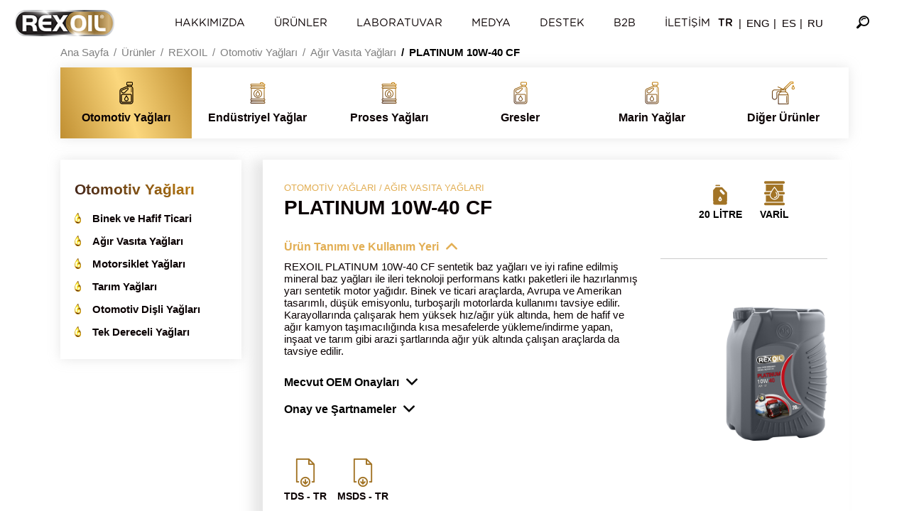

--- FILE ---
content_type: text/html; charset=UTF-8
request_url: https://www.rexoil.com.tr/urun/rexoil/otomotiv-yaglari/agir-vasita-yaglari/platinum-10w-40-cf
body_size: 6098
content:
<!-- php mailler -->




<!DOCTYPE html>
<html lang="tr">

<head>
	<meta charset="utf-8" />

	<base href="https://www.rexoil.com.tr/">
	<link rel="canonical" href="https://www.rexoil.com.tr//urun/rexoil/otomotiv-yaglari/agir-vasita-yaglari/platinum-10w-40-cf"/>
	<meta name="viewport" content="width=device-width, initial-scale=1.0" />
	<meta http-equiv="X-UA-Compatible" content="IE=edge" />
	<title>PLATINUM 10W-40 CF - Rexoil</title>
	<meta name="description" content="" />
	<link rel="stylesheet" href="css/bootstrap-grid.css" />
  <link rel="stylesheet" href="css/jquery.fancybox.css">

  
	<link rel="stylesheet" href="css/owl.carousel.css" />
	<link rel="stylesheet" href="css/main.css" />

	
	
	<!-- Global site tag (gtag.js) - Google Analytics -->
	
	
<script async src=https://www.googletagmanager.com/gtag/js?id=UA-82669814-17></script>
<script>
  window.dataLayer = window.dataLayer || [];
  function gtag(){dataLayer.push(arguments);}
  gtag('js', new Date());

  gtag('config', 'UA-82669814-17');
</script>
	
	<!-- Global site tag (gtag.js) - Google Ads: 10837778526 -->
<script async src=https://www.googletagmanager.com/gtag/js?id=AW-10837778526></script>
<script>
  window.dataLayer = window.dataLayer || [];
  function gtag(){dataLayer.push(arguments);}
  gtag('js', new Date());

  gtag('config', 'AW-10837778526');
</script>



</head>
<body><div class="mobile-menu">
  <div class="inner">
    <form action="sonuclar" class="mobile-search">
      <div class="form-row">
        <div class="form-group">
          <input type="text" data-validation="required" name="q" placeholder="Aramaya Başla" />
          <button>
            <i class="fi flaticon-magnifier"></i>
          </button>
        </div>
      </div>
    </form>


    

    <ul class="mmenu-list">
      <li><a href="kurumsal/hakkimizda">Hakkımızda</a></li>
      <li><a href="https://www.rexoil.com.tr/urunler/rexoil/otomotiv-yaglari/binek-ve-hafif-ticari">Ürünler</a></li>
      <li><a href="laboratuvar/rexoil-laboratuvar">Laboratuvar</a></li>
      <li>
        <div class="mobile-dropdown">
          <div id="mobile-dropdown-title">
            <a>Medya</a>
          </div>
          <div id="mobile-dropdown-sub-id" class="mobile-dropdown-sub">
            <ul>
              <li><a href="galeri">Galeri</a></li>
              <li><a href="haberler">Haberler</a></li>
            </ul>
          </div>
        </div>
      </li>
      <li>
        <div class="mobile-dropdown">
          <div id="mobile-dropdown-title-desc">
            <a>Destek</a>
          </div>
          <div id="mobile-dropdown-sub-id-desc" class="mobile-dropdown-sub-desc">
            <ul>
              <li><a href="SikSorulanSorular">Sıkça Sorulan Sorular</a></li>
              <li><a href="MusteriHizmetleri">Müşteri Hizmetleri</a></li>
              <li><a href="belgeler?id=1">Belgeler</a></li>
            </ul>
          </div>
        </div>
      </li>
      <li><a href="https://tahsilat.reksoil.com.tr/" target="_blank">B2B</a></li>

      <li><a href="iletisim">İletişim</a></li>
      <li><a href="en/product/rexoil/automotive-lubricants/heavy-duty-motor-oils/platinum-10w-40-cf" class="lang"><img src="icon_files/png/en.png" width="21" height="21" alt="Rexoil English">English</a></li>
      <li><a href="ru/product/rexoil/Автомобильные масла/МОТОРНЫЕ МАСЛА ДЛЯ ТЯЖЕЛЫХ УСЛОВИЙ ЭКСПЛУАТАЦИИ/platinum-10w-40-cf" class="lang"><img src="icon_files/png/ru.png" width="21" height="21" alt="Rexoil Russian">Russian</a></li>
      <li><a href="es/product/rexoil/Aceites Automotrices/ACEITES PARA MOTORES PESADOS/platinum-10w-40-cf" class="lang"><img src="icon_files/png/ru.png" width="21" height="21" alt="Rexoil Spanish">Spanish</a></li>
    </ul>
  </div>
</div>
<!-- header -->
<header>
  <div class="container">
    <nav class="flex jc-space ai-center">
      <div class="mobile-menu-icon">
        <div class="elements">
          <span></span>
          <span></span>
          <span></span>
          <span></span>
        </div>
      </div>
      <a href="anasayfa" class="logo">
        <img src="img/logo.png" alt="Rexoil Logo" />
      </a>

      <ul class="navlist">

        <li >
          <a href="kurumsal/hakkimizda">Hakkımızda</a>
        </li>
        <li ><a href="https://www.rexoil.com.tr/urunler/rexoil/otomotiv-yaglari/binek-ve-hafif-ticari">Ürünler</a></li>
          <li >
            <a href="laboratuvar/rexoil-laboratuvar">Laboratuvar</a>
          </li>
          <li  class="dropdown" >
            <a class="dropbtn"> Medya</a>
            <div class="dropdown-content">
              <a href="galeri"> Galeri</a>
              <a href="haberler"> Haberler</a>
            </div>
          </li>
          <li  class="dropdown" >
            <a class="dropbtn"> Destek</a>
            <div class="dropdown-content">
              <a href="SikSorulanSorular"> Sıkça Sorulan Sorular</a>
              <a href="MusteriHizmetleri"> Müşteri Hizmetleri</a>
              <a href="belgeler"> Belgeler</a>
            </div>
          </li>
          <li><a href="https://tahsilat.reksoil.com.tr/" target="_blank">B2B</a></li>
          <li >
            <a href="iletisim"> İletişim</a>
          </li>
      </ul>

      <div class="static-elements">
        <div>
		  <span class="trLang mr-2"> TR </span>
          <span > | </span>
			<span> <a href="en/product/rexoil/automotive-lubricants/heavy-duty-motor-oils/platinum-10w-40-cf" class="language-btn ml-2"> ENG </a></span> 
		  <span style="padding-left:5px;"> | </span>
		  <span> <a href="es/product/rexoil/Aceites Automotrices/ACEITES PARA MOTORES PESADOS/platinum-10w-40-cf" class="language-btn ml-2"> ES </a></span>
		  <span style="padding-left:5px;"> | </span>
          <span><a href="ru/product/rexoil/Автомобильные масла/МОТОРНЫЕ МАСЛА ДЛЯ ТЯЖЕЛЫХ УСЛОВИЙ ЭКСПЛУАТАЦИИ/platinum-10w-40-cf" class="language-btn ml-2"> RU </a></span>
        </div>
        <a href="javascript:;" class="search-btn">
          <i class="fi flaticon-magnifier"></i>
        </a>
      </div>
      <div class="search">
        <form action="sonuclar">
          <div class="form-row">
            <div class="form-group">
              <input type="text" placeholder="Aramaya Başla.." name="q" data-validation="required" />
              <button>Arama Yap</button>
            </div>
          </div>
        </form>
      </div>
    </nav>
  </div>
</header>
<!-- /.header -->


<script>
  var accs = document.getElementById("mobile-dropdown-title");
  accs.addEventListener("click", function() {
    var panel = document.getElementById("mobile-dropdown-sub-id");
    if (panel.style.display === "block") {
      panel.style.display = "none";
    } else {
      panel.style.display = "block";
    }
  });



  var accs_desc = document.getElementById("mobile-dropdown-title-desc");
  accs_desc.addEventListener("click", function() {
    var panel = document.getElementById("mobile-dropdown-sub-id-desc");
    if (panel.style.display === "block") {
      panel.style.display = "none";
    } else {
      panel.style.display = "block";
    }
  });
</script>

<div class="sub-banner">
	<div class="content">
		<div class="container">
			<ul class="site-breadcrumb">


				
					
					<li><a href="anasayfa">Ana Sayfa</a></li>
					<li><a href="urunler/rexoil/otomotiv-yaglari/binek-ve-hafif-ticari">Ürünler</a></li>
															 <li><a href="urunler/rexoil/otomotiv-yaglari/binek-ve-hafif-ticari">REXOIL</a></li> 					 <li><a href="urunler/rexoil/otomotiv-yaglari/binek-ve-hafif-ticari">Otomotiv Yağları</a></li> 					  <li><a href="urunler/rexoil/otomotiv-yaglari/binek-ve-hafif-ticari">Ağır Vasıta Yağları</a></li>					  <li class="active" ><a href="javascritpt:;">PLATINUM 10W-40 CF</a></li> 					 

									

				

							</ul>
		</div>
	</div>
</div>
<style>
  @media(max-width: 767px) {
    footer {
      margin-bottom: 70px;
    }
  }
</style>

<div class="subpage-content">
  <div class="container">


 	
       
 			
 			

    <ul class="product-category def-shadow">

      

          <li class="active gradient-bg ">
            <a href="urunler/rexoil/otomotiv-yaglari/binek-ve-hafif-ticari">
                                 <i class="fi flaticon-engine"></i>
              <p>Otomotiv Yağları</p>
            </a>
          </li>


        

          <li >
            <a href="urunler/rexoil/endustriyel-yaglar/endustriyel-disli-yaglari">
                                 <i class="fi flaticon-gresler"></i>
              <p>Endüstriyel Yağlar</p>
            </a>
          </li>


        

          <li >
            <a href="urunler/rexoil/proses-yaglari/rex-series">
                                 <i class="fi flaticon-gresler"></i>
              <p>Proses Yağları</p>
            </a>
          </li>


        

          <li >
            <a href="urunler/rexoil/gresler/kaucuklu-gres">
                                 <i class="fi flaticon-engine"></i>
              <p>Gresler</p>
            </a>
          </li>


        

          <li >
            <a href="urunler/rexoil/marin-yaglar/marin-yaglar">
                                 <i class="fi flaticon-engine"></i>
              <p>Marin Yağlar</p>
            </a>
          </li>


        

          <li >
            <a href="urunler/rexoil/diger-urunler/antifriz">
                                 <i class="fi flaticon-otomotivyaglar"></i>
              <p>Diğer Ürünler</p>
            </a>
          </li>


        



      
    </ul>

    <div class="row category-content">
      <div class="col-lg-3 page-left alist">
        <div class="listbox def-shadow categorybox">
                    <p class="active-category">Otomotiv Yağları</p>
          <ul class="catlist">
                            <li >
                  <a href="urunler/rexoil/otomotiv-yaglari/binek-ve-hafif-ticari">Binek ve Hafif Ticari</a>
                </li>
                            <li class="active">
                  <a href="urunler/rexoil/otomotiv-yaglari/agir-vasita-yaglari">Ağır Vasıta Yağları</a>
                </li>
                            <li >
                  <a href="urunler/rexoil/otomotiv-yaglari/motorsiklet-yaglari">Motorsiklet Yağları</a>
                </li>
                            <li >
                  <a href="urunler/rexoil/otomotiv-yaglari/tarim-yaglari">Tarım Yağları</a>
                </li>
                            <li >
                  <a href="urunler/rexoil/otomotiv-yaglari/otomotiv-disli-yaglari">Otomotiv Dişli Yağları</a>
                </li>
                            <li >
                  <a href="urunler/rexoil/otomotiv-yaglari/tek-dereceli-yaglari">Tek Dereceli Yağları</a>
                </li>
            
          </ul>
        </div>
      </div>

      
      <div class="col-lg-9">
        <div class="product-content def-shadow type-2 product-details" itemscope itemtype="https://schema.org/Product">
          <div class="row md-reverse">
            <div class="col-lg-8">
              <div class="product-header" itemprop="description">
                <span class="small-cat" itemprop="category">Otomotiv Yağları / Ağır Vasıta Yağları</span>
                <h1 class="name" itemprop="name">PLATINUM 10W-40 CF</h1>
              </div>
              <div class="accordion">

                
                  <div class="item active">
                    <span class="title">Ürün Tanımı ve Kullanım Yeri <i class="fi flaticon-download-2"></i></span>
                    <div class="content">
                      <p>REXOIL PLATINUM 10W-40 CF sentetik baz yağları ve iyi rafine edilmiş mineral baz yağları ile ileri teknoloji performans katkı paketleri ile hazırlanmış yarı sentetik motor yağıdır. Binek ve ticari ara&ccedil;larda, Avrupa ve Amerikan tasarımlı, d&uuml;ş&uuml;k emisyonlu, turboşarjlı motorlarda kullanımı tavsiye edilir. Karayollarında &ccedil;alışarak hem y&uuml;ksek hız/ağır y&uuml;k altında, hem de hafif ve ağır kamyon taşımacılığında kısa mesafelerde y&uuml;kleme/indirme yapan, inşaat ve tarım gibi arazi şartlarında ağır y&uuml;k altında &ccedil;alışan ara&ccedil;larda da tavsiye edilir.</p>

<p>&nbsp;</p>                    </div>
                  </div>

                
                  <div class="item ">
                    <span class="title">Mecvut OEM Onayları <i class="fi flaticon-download-2"></i></span>
                    <div class="content">
                      <ul>
	<li>MB-Approval 228.5</li>
	<li>MAN 327</li>
</ul>                    </div>
                  </div>

                
                  <div class="item ">
                    <span class="title">Onay ve Şartnameler <i class="fi flaticon-download-2"></i></span>
                    <div class="content">
                      <ul>
	<li>API CI-4/CH-4/CG-4/CF-4/CF</li>
	<li>API SL/SJ &nbsp; &nbsp; &nbsp;&nbsp;</li>
	<li>MB-Approval 228.5</li>
	<li>MAN 3277</li>
	<li>ACEA E4/E7-08</li>
	<li>RENAULT RXD/RLD-2</li>
	<li>Mack EO-M PLUS</li>
	<li>Deutz DQC IV-10</li>
	<li>Deutz DQC-III-05</li>
	<li>CUMMINS CES 20078&nbsp;/ 20077</li>
	<li>Global DHD-1</li>
	<li>JASO DH-1</li>
	<li>Detroit Diesel 93K215</li>
	<li>MTU Type 3</li>
</ul>                    </div>
                  </div>

                              </div>
              <ul class="product-files">
                
                  <li>
                    <a href="uploads/7aw5xmdj00kc48ksos.pdf" class="fancybox-pdf">
                      <i class="fi flaticon-download-1"></i>
                      <p>TDS - TR</p>
                    </a>

                  </li>

                
                  <li>
                    <a href="uploads/bxhr1zb8xlkcgocw8o.pdf" class="fancybox-pdf">
                      <i class="fi flaticon-download-1"></i>
                      <p>MSDS - TR</p>
                    </a>

                  </li>

                              </ul>
            </div>
            <div class="col-lg-4">
              <ul class="product-types">
                                                                                  <li data-target="medium">
                    <button>
                      <i class="fi flaticon-oil-bottle m"></i>
                      <p class="bottle-header" itemprop="weight">20 LİTRE</p>
                    </button>
                  </li>
                                                                  <li data-target="large">
                    <button>
                      <i class="fi flaticon-barrel xl"></i>
                      <p class="bottle-header">VARİL</p>
                    </button>
                  </li>
                                              </ul>

              <div class="types-of-detail">
                                                                  <a id="medium" href="uploads/j0bmszjkauoso00sg.png" data-fancybox>
                    <img src="uploads/thumbs/j0bmszjkauoso00sg.png" alt="  " itemprop="image" />
                  </a>
                                                                  <a id="large" href="uploads/68czccr1n8ws4sw0o8.png" data-fancybox>
                    <img src="uploads/thumbs/68czccr1n8ws4sw0o8.png" alt="" />
                  </a>
                                              </div>
              <!-- <img src="img/product-oil.png" class="oil-mask" alt="" /> -->
            </div>
          </div>

          <div hidden="hidden">
     
          <div itemprop="review" itemtype="https://schema.org/Review" itemscope>
            <div itemprop="reviewRating" itemtype="https://schema.org/Rating" itemscope>
              <meta itemprop="ratingValue" content="4" />
              <meta itemprop="bestRating" content="5" />
            </div>
          </div>
          <span class="stars" itemprop="aggregateRating" itemscope itemtype="http://schema.org/AggregateRating">
            <span class="rating" itemprop="ratingValue">4.5</span> <span itemprop="reviewCount">100</span> görüntülenme
          </span>
     </div>
        </div>
      </div>
    </div>
  </div>
</div>

<footer>
      <div class="top-links">
        <div class="container">
          <div class="footer-col sitemap">
            <ul class="footer-list">
              <li><a href="anasayfa"><h3>Ana Sayfa</h3></a></li>
				<li><a href="kurumsal/hakkimizda"><h3>Hakkımızda</h3></a></li>
				<li><a href="urunler/rexoil/otomotiv-yaglari/binek-ve-hafif-ticari "><h3>Ürünler</h3></a></li>
				<li><a href="galeri"><h3>Galeri</h3></a></li>
				<li><a href="belgeler"><h3>Belgeler</h3></a></li>
				<li><a href="haberler"><h3>Haberler</h3></a></li>
				<li><a href="iletisim"><h3>İletişim</h3></a></li>
            </ul>
          </div>
          

          
          <div class="footer-col">
            <h2 class="col-title">Otomotiv Yağları</h2>
            <ul class="footer-list">
                          <li><a href="urunler/rexoil/otomotiv-yaglari/binek-ve-hafif-ticari"> Binek ve Hafif Ticari</a></li>
                          <li><a href="urunler/rexoil/otomotiv-yaglari/agir-vasita-yaglari"> Ağır Vasıta Yağları</a></li>
                          <li><a href="urunler/rexoil/otomotiv-yaglari/motorsiklet-yaglari"> Motorsiklet Yağları</a></li>
                          <li><a href="urunler/rexoil/otomotiv-yaglari/tarim-yaglari"> Tarım Yağları</a></li>
                          <li><a href="urunler/rexoil/otomotiv-yaglari/otomotiv-disli-yaglari"> Otomotiv Dişli Yağları</a></li>
                        </ul>
          </div>
          
          <div class="footer-col">
            <h2 class="col-title">Endüstriyel Yağlar</h2>
            <ul class="footer-list">
                          <li><a href="urunler/rexoil/endustriyel-yaglar/endustriyel-disli-yaglari"> Endüstriyel Dişli Yağları</a></li>
                          <li><a href="urunler/rexoil/endustriyel-yaglar/kizak-yaglari"> Kızak Yağları</a></li>
                          <li><a href="urunler/rexoil/endustriyel-yaglar/isi-transfer-yaglari"> Isı Transfer Yağları</a></li>
                          <li><a href="urunler/rexoil/endustriyel-yaglar/hidrolik-sistem-yaglari"> Hidrolik Sistem Yağları</a></li>
                          <li><a href="urunler/rexoil/endustriyel-yaglar/kompresor-yaglari"> Kompresör Yağları</a></li>
                        </ul>
          </div>
          
          <div class="footer-col">
            <h2 class="col-title">Proses Yağları</h2>
            <ul class="footer-list">
                          <li><a href="urunler/rexoil/proses-yaglari/rex-series"> REX Series</a></li>
                          <li><a href="urunler/rexoil/proses-yaglari/white-oils"> White Oils</a></li>
                          <li><a href="urunler/rexoil/proses-yaglari/shine-oils"> Shine Oils</a></li>
                        </ul>
          </div>
          
          <div class="footer-col">
            <h2 class="col-title">Gresler</h2>
            <ul class="footer-list">
                          <li><a href="urunler/rexoil/gresler/kaucuklu-gres"> Kauçuklu Gres</a></li>
                          <li><a href="urunler/rexoil/gresler/kirmizi-gres"> Kırmızı Gres</a></li>
                          <li><a href="urunler/rexoil/gresler/rulman-ep-gres"> Rulman EP Gres</a></li>
                          <li><a href="urunler/rexoil/gresler/beyaz-gres"> Beyaz Gres</a></li>
                          <li><a href="urunler/rexoil/gresler/rulman-gres"> Rulman Gres</a></li>
                        </ul>
          </div>
          
          <div class="footer-col">
            <h2 class="col-title">Marin Yağlar</h2>
            <ul class="footer-list">
                          <li><a href="urunler/rexoil/marin-yaglar/marin-yaglar"> Marin Yağlar</a></li>
                        </ul>
          </div>
          
          <div class="footer-col">
            <h2 class="col-title">Diğer Ürünler</h2>
            <ul class="footer-list">
                          <li><a href="urunler/rexoil/diger-urunler/antifriz"> Antifriz</a></li>
                          <li><a href="urunler/rexoil/diger-urunler/organik-antifriz"> Organik Antifriz</a></li>
                          <li><a href="urunler/rexoil/diger-urunler/fren-hidrolik-sivilari"> Fren Hidrolik Sıvıları</a></li>
                        </ul>
          </div>
                  </div>
      </div>

      <div class="band">
        <div class="container">
          <div class="row">
            <div class="col-lg-2 col-md-3">
              <a href="https://www.aktasgroup.com.tr/" class="footer-logo">
                <img src="img/aktas-yeni.png" alt="Aktaş Group" />
              </a>
              <span class="text-bridge">Rexoil bir Aktaş Group iştirakidir.</span>
            </div>
            <div class="col-lg-3 col-md-5">
              <p class="address">
                İçerenköy Mh. Erkut Sk. Üner Plaza No:12/15 34752 Kozyatağı – Ataşehir / İSTANBUL              </p>
            </div>
            <div class="col-lg-2 col-md-4">
              <div class="contacts">
                <p>
                  <a href="tel:+902165774300">+90 216 577 43 00</a> 
                </p>
                <p>
                  <a href="tel:+902165774308">+90 216 577 43 08</a> 
                </p>
                <p>
                  <a href="mailto:info@rexoil.com.tr">info@rexoil.com.tr</a> 
                </p>
              </div>
            </div>
            <div class="col-lg-2 col-md-4 al-center">
            <ul class="footer-social-list">
                <li>
                  <a href="https://www.facebook.com/rexoilglobal" target="_blank">
                    <svg width="20" height="20" version="1.1" id="Capa_1-h" xmlns="http://www.w3.org/2000/svg" xmlns:xlink="http://www.w3.org/1999/xlink" x="0px" y="0px" viewBox="0 0 96.124 96.123" style="enable-background:new 0 0 96.124 96.123;" xml:space="preserve"><g><path d="M72.089,0.02L59.624,0C45.62,0,36.57,9.285,36.57,23.656v10.907H24.037c-1.083,0-1.96,0.878-1.96,1.961v15.803 c0,1.083,0.878,1.96,1.96,1.96h12.533v39.876c0,1.083,0.877,1.96,1.96,1.96h16.352c1.083,0,1.96-0.878,1.96-1.96V54.287h14.654 c1.083,0,1.96-0.877,1.96-1.96l0.006-15.803c0-0.52-0.207-1.018-0.574-1.386c-0.367-0.368-0.867-0.575-1.387-0.575H56.842v-9.246 c0-4.444,1.059-6.7,6.848-6.7l8.397-0.003c1.082,0,1.959-0.878,1.959-1.96V1.98C74.046,0.899,73.17,0.022,72.089,0.02z"></path></g></svg>
                  </a>
                </li>
                <li>
                <a href="https://www.instagram.com/rexoil/" target="_blank">
                    <svg width="20" height="20" version="1.1" id="Capa_2-h" xmlns="http://www.w3.org/2000/svg" xmlns:xlink="http://www.w3.org/1999/xlink" x="0px" y="0px" viewBox="0 0 510 510" style="enable-background:new 0 0 510 510;" xml:space="preserve"><g><g id="post-instagram-f"><path d="M459,0H51C22.95,0,0,22.95,0,51v408c0,28.05,22.95,51,51,51h408c28.05,0,51-22.95,51-51V51C510,22.95,487.05,0,459,0z M255,153c56.1,0,102,45.9,102,102c0,56.1-45.9,102-102,102c-56.1,0-102-45.9-102-102C153,198.9,198.9,153,255,153z M63.75,459 C56.1,459,51,453.9,51,446.25V229.5h53.55C102,237.15,102,247.35,102,255c0,84.15,68.85,153,153,153c84.15,0,153-68.85,153-153 c0-7.65,0-17.85-2.55-25.5H459v216.75c0,7.65-5.1,12.75-12.75,12.75H63.75z M459,114.75c0,7.65-5.1,12.75-12.75,12.75h-51
                    c-7.65,0-12.75-5.1-12.75-12.75v-51c0-7.65,5.1-12.75,12.75-12.75h51C453.9,51,459,56.1,459,63.75V114.75z"></path></g></g></svg>
                  </a>
                </li>
                <li>
                <a href="https://www.linkedin.com/company/akta%C5%9F-group" target="_blank">
                      <svg version="1.1" id="Capa_3-h" xmlns="http://www.w3.org/2000/svg" xmlns:xlink="http://www.w3.org/1999/xlink" x="0px" y="0px" viewBox="0 0 512 512" style="enable-background:new 0 0 512 512;" xml:space="preserve"><g><g><rect y="160" width="114.496" height="352"></rect></g></g><g><g><path d="M426.368,164.128c-1.216-0.384-2.368-0.8-3.648-1.152c-1.536-0.352-3.072-0.64-4.64-0.896 c-6.08-1.216-12.736-2.08-20.544-2.08c-66.752,0-109.088,48.544-123.04,67.296V160H160v352h114.496V320 c0,0,86.528-120.512,123.04-32c0,79.008,0,224,0,224H512V274.464C512,221.28,475.552,176.96,426.368,164.128z"></path></g></g><g><g><circle cx="56" cy="56" r="56"></circle></g></g></svg>
                  </a>
                </li>
              </ul>
            </div>
            <div class="col-lg-3 col-md-12">
              <form method="POST">
                <h4>E-Bülten</h4>
                <div class="form-row">
                  <div class="form-group">
                    <input type="text" placeholder="e-posta adresinizi girin" name="bulten" data-validation="email" />
                    <button class="footer-submit">
                      <i class="fi flaticon-right"></i>
                    </button>
                  </div>
                </div>
              </form>
            </div>
          </div>
        </div>
      </div>
      <div class="kvkk_band">
        <div class="container">
          <p class="t-center">
          <a class="kvkk_header" href="kvkk/kvkk-aydinlatma-metni">Kişisel Verilerin Korunması Aydınlatma Metni</a>
          <a style="color:white;"> | </a>
          <a class="kvkk_header" href="kvkk/kvkk-acik-riza-formu">Açık Rıza Metni</a>
          </p>
        </div>
      </div>
			

    </footer>    <script src="js/jquery.min.js"></script>
    <script src="js/owl.carousel.min.js"></script>
    <script src="js/jquery.form-validator.min.js"></script>
    <script src="js/jquery.fancybox.js"></script>

  


    <script src="js/main.js"></script>


  </body>
</html>


--- FILE ---
content_type: text/css
request_url: https://www.rexoil.com.tr/css/main.css
body_size: 10847
content:

    @font-face {
      font-family: "Flaticon";
      src: url("../fonts/Flaticon.eot");
      src: url("../fonts/Flaticon.eot?#iefix") format("embedded-opentype"), url("../fonts/Flaticon.woff2") format("woff2"), url("../fonts/Flaticon.woff") format("woff"), url("../fonts/Flaticon.ttf") format("truetype"), url("../fonts/Flaticon.svg#Flaticon") format("svg");
      font-weight: normal;
      font-style: normal;
    }
    @font-face {
      font-family: "Gotham Medium";
      src: url("../fonts/GothamRounded-Medium.otf");
      font-weight: normal;
      font-style: normal;
    }
  @font-face {
      font-family: "Gotham Ultra";
      src: url("../fonts/GothamRounded-Bold.otf");
      font-weight: normal;
      font-style: normal;
    }
  @font-face {
      font-family: "Gotham Light";
      src: url("../fonts/GothamRounded-Light.otf");
      font-weight: normal;
      font-style: normal;
    }
  @font-face {
      font-family: "Gotham Book";
      src: url("../fonts/GothamRounded-Book.otf");
      font-weight: normal;
      font-style: normal;
    }
    @media screen and (-webkit-min-device-pixel-ratio: 0) {
      @font-face {
        font-family: "Flaticon";
        src: url("../fonts/Flaticon.svg#Flaticon") format("svg");
      }
    }
    .fi:before {
      display: inline-block;
      font-family: "Flaticon";
      font-style: normal;
      font-weight: normal;
      font-variant: normal;
      line-height: 1;
      text-decoration: inherit;
      text-rendering: optimizeLegibility;
      text-transform: none;
      -moz-osx-font-smoothing: grayscale;
      -webkit-font-smoothing: antialiased;
      font-smoothing: antialiased;
    }
    
    .flaticon-left:before {
      content: "\f100";
    }
    
    .flaticon-right:before {
      content: "\f101";
    }
    
    .flaticon-facebook:before {
      content: "\f102";
    }
    
    .flaticon-twitter:before {
      content: "\f103";
    }
    
    .flaticon-instagram:before {
      content: "\f104";
    }
    
    .flaticon-youtube:before {
      content: "\f105";
    }
    
    .flaticon-magnifier:before {
      content: "\f106";
    }
    
    .flaticon-download:before {
      content: "\f107";
    }
    
    .flaticon-book:before {
      content: "\f108";
    }
    
    .flaticon-address:before {
      content: "\f109";
    }
    
    .flaticon-mail:before {
      content: "\f10a";
    }
    
    .flaticon-phone:before {
      content: "\f10b";
    }
    
    .flaticon-barrel:before {
      content: "\f10c";
    }
    
    .flaticon-engine:before {
      content: "\f10d";
    }
    
    .flaticon-oil-bottle:before {
      content: "\f10e";
    }
    
    .flaticon-otomotivyaglar:before {
      content: "\f10f";
    }
    
    .flaticon-download-1:before {
      content: "\f110";
    }
    
    .flaticon-gresler:before {
      content: "\f111";
    }
    
    .flaticon-download-2:before {
      content: "\f112";
    }
    
    .flaticon-close:before {
      content: "\f113";
    }
    
    /* Box sizing rules */
    *,
    *::before,
    *::after {
      -webkit-box-sizing: border-box;
      box-sizing: border-box;
    }
    
    /* Remove default padding */
    ul,
    ol {
      padding: 0;
    }
    
    /* Remove default margin */
    body,
    h1,
    h2,
    h3,
    h4,
    p,
    ul,
    ol,
    li,
    figure,
    figcaption,
    blockquote,
    dl,
    dd {
      margin: 0;
    }
    
    /* Set core body defaults */
    body {
      min-height: 100vh;
      scroll-behavior: smooth;
      text-rendering: optimizeSpeed;
    }
    
    /* Remove list styles on ul, ol elements */
    ul,
    ol {
      list-style: none;
    }
    
    /* Make images easier to work with */
    img {
      max-width: 100%;
      display: block;
    }
    
    /* Inherit fonts for inputs and buttons */
    input,
    button,
    textarea,
    select {
      font: inherit;
    }
    .trLang{
		font-family:'Gotham Medium', sans-serif;
}
    i {
      display: -webkit-inline-box;
      display: -ms-inline-flexbox;
      display: inline-flex;
    }
    
    /* Remove element lines*/
    a,
    a:active,
    a:focus,
    a:hover {
      text-decoration: none;
      color: #0b0203;
      outline: none !important;
    }
    
    button {
      outline: none;
      background-color: transparent;
      border: none;
      cursor: pointer;
    }
    
/*     @font-face {
      font-family: "proxima";
      font-style: normal;
      font-weight: 400;
      src: url("../fonts/pr_regular.ttf") format("truetype");
    }
    @font-face {
      font-family: "proxima";
      font-style: normal;
      font-weight: 300;
      src: url("../fonts/pr_light.ttf") format("truetype");
    }
    @font-face {
      font-family: "proxima";
      font-style: normal;
      font-weight: 500;
      src: url("../fonts/pr_medium.ttf") format("truetype");
    }
    @font-face {
      font-family: "proxima";
      font-style: normal;
      font-weight: 600;
      src: url("../fonts/pr_semibold.ttf") format("truetype");
    }
    @font-face {
      font-family: "proxima";
      font-style: normal;
      font-weight: 700;
      src: url("../fonts/pr_bold.ttf") format("truetype");
    }
    @font-face {
      font-family: "proxima";
      font-style: normal;
      font-weight: 800;
      src: url("../fonts/pr_extrabold.ttf") format("truetype");
    }
    @font-face {
      font-family: "proxima";
      font-style: normal;
      font-weight: 200;
      src: url("../fonts/pr_thin.ttf") format("truetype");
    }
    @font-face {
      font-family: "proxima";
      font-style: italic;
      font-weight: 400;
      src: url("../fonts/pr_regular_italic.ttf") format("truetype");
    }
    @font-face {
      font-family: "proxima";
      font-style: italic;
      font-weight: 600;
      src: url("../fonts/pr_semibold_italic.ttf") format("truetype");
    }
    @font-face {
      font-family: "proxima";
      font-style: italic;
      font-weight: 700;
      src: url("../fonts/pr_bold_italic.ttf") format("truetype");
    } */
 
/* semibold italic*/
@font-face {
  font-family: 'proxima';
  src: url('../fonts/ProximaNova-SemiboldIt.eot');
  src: url('../fonts/ProximaNova-SemiboldIt.eot?#iefix') format('embedded-opentype'),
      url('../fonts/ProximaNova-SemiboldIt.woff2') format('woff2'),
      url('../fonts/ProximaNova-SemiboldIt.woff') format('woff'),
      url('../fonts/ProximaNova-SemiboldIt.ttf') format('truetype');
  font-weight: 600;
  font-style: italic;
  font-display: swap;
}

/* bold */
@font-face {
  font-family: 'proxima';
  src: url('../fonts/ProximaNova-Bold.eot');
  src: url('../fonts/ProximaNova-Bold.eot?#iefix') format('embedded-opentype'),
      url('../fonts/ProximaNova-Bold.woff2') format('woff2'),
      url('../fonts/ProximaNova-Bold.woff') format('woff'),
      url('../fonts/ProximaNova-Bold.ttf') format('truetype');
  font-weight: bold;
  font-style: normal;
  font-display: swap;
}


/* thin */
@font-face {
  font-family: 'proxima';
  src: url('../fonts/ProximaNovaT-Thin.eot');
  src: url('../fonts/ProximaNovaT-Thin.eot?#iefix') format('embedded-opentype'),
      url('../fonts/ProximaNovaT-Thin.woff2') format('woff2'),
      url('../fonts/ProximaNovaT-Thin.woff') format('woff'),
      url('../fonts/ProximaNovaT-Thin.ttf') format('truetype');
  font-weight: 200;
  font-style: normal;
  font-display: swap;
}



/* semibold*/
@font-face {
  font-family: 'proxima';
  src: url('../fonts/ProximaNova-Semibold.eot');
  src: url('../fonts/ProximaNova-Semibold.eot?#iefix') format('embedded-opentype'),
      url('../fonts/ProximaNova-Semibold.woff2') format('woff2'),
      url('../fonts/ProximaNova-Semibold.woff') format('woff'),
      url('../fonts/ProximaNova-Semibold.ttf') format('truetype');
  font-weight: 600;
  font-style: normal;
  font-display: swap;
}


/* regular */
@font-face {
  font-family: 'proxima';
  src: url('../fonts/ProximaNova-RegularIt.eot');
  src: url('../fonts/ProximaNova-RegularIt.eot?#iefix') format('embedded-opentype'),
      url('../fonts/ProximaNova-RegularIt.woff2') format('woff2'),
      url('../fonts/ProximaNova-RegularIt.woff') format('woff'),
      url('../fonts/ProximaNova-RegularIt.ttf') format('truetype');
  font-weight: normal;
  font-style: italic;
  font-display: swap;
}

/* regular */
@font-face {
  font-family: 'proxima';
  src: url('../fonts/ProximaNova-Regular.eot');
  src: url('../fonts/ProximaNova-Regular.eot?#iefix') format('embedded-opentype'),
      url('../fonts/ProximaNova-Regular.woff2') format('woff2'),
      url('../fonts/ProximaNova-Regular.woff') format('woff'),
      url('../fonts/ProximaNova-Regular.ttf') format('truetype');
  font-weight: normal;
  font-style: normal;
  font-display: swap;
}
    
    form .form-error {
      color: #d80000;
      font-weight: 600;
      margin-top: 5px;
      font-size: 12px;
      display: block;
    }
    form input.error {
      border-color: #d80000 !important;
    }
    form .form-row {
      margin-left: 0px;
      margin-right: 0px;
      display: -webkit-box;
      display: -ms-flexbox;
      display: flex;
    }
    form .form-row .form-group {
		display:flex;
      width: 100%;
      margin: 0;
      position: relative;
    }
    form .form-row .form-group > input,
    form .form-row .form-group textarea {
      width: 100%;
      display: block;
    }
    form .form-row.half {
      -webkit-box-pack: justify;
      -ms-flex-pack: justify;
      justify-content: space-between;
    }
    form .form-row.half label.description{
      font-weight: 700;
      font-size: 17px;
    }
    form .form-row.half label.kvkk_description{
      font-size: 12px;
    }
    form .form-row.half .kvkk_a_desc{
      color: blue;
      text-decoration: underline;
    }
    form .form-row.half .form-group {
      width: calc(50% - 10px);
    }
    @media (max-width: 767px) {
      form .form-row.half {
        -ms-flex-wrap: wrap;
        flex-wrap: wrap;
      }
      form .form-row.half .form-group {
        width: 100%;
      }
      form .form-row.half .form-group:last-child {
        margin-top: 15px;
      }
    }

    @media (max-width: 575px) {
      .mobile-question-acordion{
        margin-left: 0px !important;
        margin-right: 0px !important;
      }
      
    }
    form .form-row .btn-group {
      margin-top: 30px;
    }
    
    .youtube {
      background-color: #000;
      position: relative;
      padding-top: 56.25%;
      overflow: hidden;
      cursor: pointer;
    }
    .youtube p {
      position: relative;
      z-index: 999;
      text-align: center;
      color: #fff;
      font-weight: 700;
    }
    .youtube img {
      width: 100%;
      top: 0;
      left: 0;
      opacity: 0.7;
    }
    .youtube img,
    .youtube .play-button {
      cursor: pointer;
    }
    .youtube img,
    .youtube iframe,
    .youtube .play-button,
    .youtube .play-button:before {
      position: absolute;
    }
    .youtube .play-button {
      width: 50px;
      height: 50px;
      z-index: 9;
      border: 5px solid #fff;
      -webkit-box-shadow: 0 0 30px rgba(0, 0, 0, 0.6);
      box-shadow: 0 0 30px rgba(0, 0, 0, 0.6);
      opacity: 0.8;
      border-radius: 100%;
      display: -webkit-box;
      display: -ms-flexbox;
      display: flex;
      -webkit-box-align: center;
      -ms-flex-align: center;
      align-items: center;
      -webkit-box-pack: center;
      -ms-flex-pack: center;
      justify-content: center;
    }
    .youtube .play-button:before {
      content: "";
      margin-left: 2px;
      border-style: solid;
      border-width: 10px 0 10px 15px;
      border-color: transparent transparent transparent #fff;
    }
    .youtube .play-button,
    .youtube .play-button:before {
      top: 50%;
      left: 50%;
      -webkit-transform: translate3d(-50%, -50%, 0);
      transform: translate3d(-50%, -50%, 0);
    }
    .youtube iframe {
      height: 100%;
      width: 100%;
      top: 0;
      left: 0;
    }
    
    .relative {
      position: relative;
    }
    
    .flex {
      display: -webkit-box;
      display: -ms-flexbox;
      display: flex;
    }
    
    .jc-space {
      -webkit-box-pack: justify;
      -ms-flex-pack: justify;
      justify-content: space-between;
    }
    
    .ai-center {
      -webkit-box-align: center;
      -ms-flex-align: center;
      align-items: center;
    }
    
    @-webkit-keyframes flip_dot {
      0% {
        -webkit-transform: rotate(0);
        transform: rotate(0);
      }
      100% {
        -webkit-transform: rotate(360deg);
        transform: rotate(360deg);
      }
    }
    
    @keyframes flip_dot {
      0% {
        -webkit-transform: rotate(0);
        transform: rotate(0);
      }
      100% {
        -webkit-transform: rotate(360deg);
        transform: rotate(360deg);
      }
    }
    .def-shadow {
      -webkit-box-shadow: 0px 0px 16px 0px rgba(189, 189, 189, 0.38);
      box-shadow: 0px 0px 16px 0px rgba(189, 189, 189, 0.38);
    }
    .def-shadow.type-2 {
      -webkit-box-shadow: -14px 0px 16px 0px rgba(189, 189, 189, 0.38);
      box-shadow: -14px 0px 16px 0px rgba(189, 189, 189, 0.38);
    }
    
    .def-btn {
      padding: 15px 15px;
      min-width: 165px;
      background: #d3a64a;
      color: 090202;
      font-size: 16px;
      font-style: italic;
      font-weight: bold;
      border-radius: 30px;
      text-align: center;
      display: inline-block;
      cursor: pointer;
    }
    
    .gradient-bg {
      /* ff3.6+ */
      /* safari4+,chrome */
      /* safari5.1+,chrome10+ */
      /* opera 11.10+ */
      /* ie10+ */
      background: -o-linear-gradient(19deg, #c08f32 0%, #fbd77d 50%, #c08f32 100%);
      background: linear-gradient(71deg, #c08f32 0%, #fbd77d 50%, #c08f32 100%);
      /* w3c */
      filter: progid:DXImageTransform.Microsoft.gradient( startColorstr='#c08f32', endColorstr='#c08f32',GradientType=1 );
      /* ie6-9 */
    }
    
    .gradient-bg.apex {
      /* ff3.6+ */
      /* safari4+,chrome */
      /* safari5.1+,chrome10+ */
      /* opera 11.10+ */
      /* ie10+ */
      background: -o-linear-gradient(19deg, #1a638a 0%, #4eb1e1 50%, #1a638a 100%);
      background: linear-gradient(71deg, #1a638a 0%, #4eb1e1 50%, #1a638a 100%);
      /* w3c */
      filter: progid:DXImageTransform.Microsoft.gradient( startColorstr='#1a638a', endColorstr='#4eb1e1',GradientType=1 );
      /* ie6-9 */
    }
    .timeline {
      position: relative;
      max-width: 1200px;
      margin: 0 auto;
      margin-top: 20px;
    }
    
    .timeline::after {
      content: '';
      position: absolute;
      width: 6px;
      background-color: white;
      top: 0;
      bottom: 0;
      left: 50%;
      margin-left: -3px;
    }
    
    .timeline-container {
      padding: 10px 40px;
      position: relative;
      background-color: inherit;
      width: 50%;
    }
    
    .timeline-container::after {
      content: '';
      position: absolute;
      width: 25px;
      height: 25px;
      right: -13px;
      background-color: white;
      border: 4px solid #A27426 ;
      top: 15px;
      border-radius: 50%;
      z-index: 1;
    }
   
    .timeline-left {
      left: 0;
    }
    
    .timeline-right {
      left: 50%;
    }
  
    .timeline-left::before {
      content: " ";
      height: 0;
      position: absolute;
      top: 22px;
      width: 0;
      z-index: 1;
      right: 30px;
      border: medium solid white;
      border-width: 10px 0 10px 10px;
      border-color: transparent transparent transparent white;
    }
   
    .timeline-right::before {
      content: " ";
      height: 0;
      position: absolute;
      top: 22px;
      width: 0;
      z-index: 1;
      left: 30px;
      border: medium solid white;
      border-width: 10px 10px 10px 0;
      border-color: transparent white transparent transparent;
    }
    
    .timeline-right::after {
      left: -12px;
    }
   
    .timeline-content {
      padding: 20px 30px;
      background-color: white;
      position: relative;
      border-radius: 6px;
    }
    .timeline-content h2{
      color: #A27426;
    }
    
    @media screen and (max-width: 600px) {
    
      .timeline::after {
      left: 31px;
      }
     
      .timeline-container {
      width: 100%;
      padding-left: 70px;
      padding-right: 25px;
      }
      
      .timeline-container::before {
      left: 60px;
      border: medium solid white;
      border-width: 10px 10px 10px 0;
      border-color: transparent white transparent transparent;
      }
    
      .timeline-left::after, .timeline-right::after {
      left: 15px;
      }
      .timeline-right {
      left: 0%;
      }
    }
    
    .block {
      display: block;
    }
    
    .gradient-mask:before {
      content: "";
      position: absolute;
      width: 100%;
      height: 100%;
      left: 0;
      top: 0;
      z-index: 9;
      opacity: 0.75;
      background: -o-linear-gradient(12deg, #271912 0%, #a6662c 100%);
      background: linear-gradient(78deg, #271912 0%, #a6662c 100%);
    }
    
    .youtube[data-vpopup="true"] .play-button {
      pointer-events: none;
    }
    
    .owl-prev i,
    .owl-next i {
      font-size: 14px;
      color: #e2ae53;
    }
    .owl-prev.disabled,
    .owl-prev.disabled i,
    .owl-next.disabled,
    .owl-next.disabled i {
      opacity: 0.7;
      pointer-events: none;
    }
    
    .sub-banner {
      position: relative;
      margin-top: 65px;
    }
    .sub-banner img {
      width: 100%;
      height: 140px;
      -o-object-fit: cover;
      object-fit: cover;
    }
    .sub-banner .content {
      width: 100%;
      height: 100%;
      display: -webkit-box;
      display: -ms-flexbox;
      display: flex;
      -webkit-box-align: end;
      -ms-flex-align: end;
      align-items: flex-end;
      z-index: 99;
      top: 0;
      left: 0;
      -webkit-box-pack: justify;
      -ms-flex-pack: justify;
      justify-content: space-between;
    }
    .sub-banner .content .page-name {
      font-size: 24px;
      font-weight: bold;
      color: #fff;
    }
    .sub-banner .content .container {
      height: 100%;
      width: 100%;
      display: -webkit-box;
      display: -ms-flexbox;
      display: flex;
      -webkit-box-align: end;
      -ms-flex-align: end;
      align-items: flex-end;
      -webkit-box-pack: justify;
      -ms-flex-pack: justify;
      justify-content: space-between;
    }
    .sub-banner .site-breadcrumb {
      display: -webkit-box;
      display: -ms-flexbox;
      display: flex;
      -webkit-box-align: start;
      -ms-flex-align: start;
      align-items: flex-start;
      -ms-flex-wrap: wrap;
      flex-wrap: wrap;
    }
    .sub-banner .site-breadcrumb li.active a {
      color: rgb(0, 0, 0);
      font-weight: bold;
      opacity: 1;
    }
    .sub-banner .site-breadcrumb li.active a h1{
      font-size: 15px;
    }
    .sub-banner .site-breadcrumb li:not(:first-child) a:before {
      content: "/";
      display: -webkit-inline-box;
      display: -ms-inline-flexbox;
      display: inline-flex;
      position: relative;
      margin: 0px 7px;
    }
    .sub-banner .site-breadcrumb li a {
      color: rgb(0, 0, 0);
      display: -webkit-box;
      display: -ms-flexbox;
      display: flex;
      opacity: 0.5;
      -webkit-box-align: start;
      -ms-flex-align: start;
      align-items: flex-start;
      margin-bottom: 10px;
    }
    
    .page-left .left-buttons {
      display: -webkit-box;
      display: -ms-flexbox;
      display: flex;
      margin-top: 20px;
    }
    .page-left .left-buttons a {
      width: 50%;
      height: 120px;
    }
    .page-left.alist .listbox {
      padding: 50px 45px;
      background-color: #fff;
    }
    .page-left.alist .listbox li {
      display: -webkit-box;
      display: -ms-flexbox;
      display: flex;
      -webkit-box-align: center;
      -ms-flex-align: center;
      align-items: center;
    }
    .page-left.alist .listbox li a {
      color: #0b0203;
      font-size: 16px;
    }
    .page-left.alist .listbox li:not(:last-child) {
      margin-bottom: 15px;
    }
    .page-left.alist .listbox li.active a {
      font-size: 18px;
      font-weight: 700;
    }
    .page-left.alist .listbox li:before {
      content: "";
      background-image: url(../icon_files/png/slider-active-dot.png);
      background-size: contain;
      background-repeat: no-repeat;
      width: 15px;
      height: 15px;
      display: -webkit-inline-box;
      display: -ms-inline-flexbox;
      display: inline-flex;
      margin-right: 10px;
    }
    .page-left.alist .listbox li a {
      font-weight: 600;
    }
    
    .list-header h4 {
      font-weight: 700;
      font-size: 21px;
      color: #a27426;
      margin-bottom: 30px;
    }
    .list-header p {
      font-size: 15px;
    }
    
    .doc-btn {
      display: -webkit-box;
      display: -ms-flexbox;
      display: flex;
      padding: 15px;
      -webkit-box-orient: vertical;
      -webkit-box-direction: normal;
      -ms-flex-direction: column;
      flex-direction: column;
      -webkit-box-align: center;
      -ms-flex-align: center;
      align-items: center;
      font-size: 14px;
      font-weight: 700;
      -webkit-box-pack: center;
      -ms-flex-pack: center;
      justify-content: center;
    }
    .doc-btn:not(:last-child) {
      margin-right: 20px;
    }
    .doc-btn i {
      font-size: 48px;
      margin-bottom: 12px;
    }
    
    .dark-bg {
      background: #0b0203 !important;
      color: #fff !important;
    }
    
    .subpage-content {
      padding-top: 3px;
    }
    .questions-accordion {
      background-color: #f0ca6f8c;
      color: #444;
      cursor: pointer;
      padding: 20px 50px 20px 20px;
      width: 100%;
      border: none;
      text-align: left;
      outline: none;
      font-size: 15px;
      transition: 0.4s;
      font-weight: 700;
    }
   
    .accordion-active, .questions-accordion:hover {
      background-color: #a5a2a2; 
      color: black;
      font-weight: 700;
      background: linear-gradient(71deg, #c08f32 0%, #fbd77d 50%, #c08f32 100%);
    }
    
    button.questions-accordion:before {
        content: '\002B';
        color: #777;
        font-weight: bold;
        float: right;
        margin-left: 5px;
    }
    button.questions-accordion.active:after {
        content: "\2212";
    }
    .accordion-panel {
      padding: 0 18px;
      display: none;
      background-color: white;
      overflow: hidden;
      width: 100%;
    }
    .accordion-panel p{
      margin: 20px 0px;
    }
    .gal-item {
      display: block;
      margin-bottom: 30px;
      padding: 10px;
      background-color: #fff;
    }
    .gal-item img {
      width: 100%;
    }
    
    .file-item {
      display: -webkit-box;
      display: -ms-flexbox;
      display: flex;
      -webkit-box-orient: vertical;
      -webkit-box-direction: normal;
      -ms-flex-direction: column;
      flex-direction: column;
      -webkit-box-align: center;
      -ms-flex-align: center;
      align-items: center;
      -webkit-box-pack: center;
      -ms-flex-pack: center;
      justify-content: center;
      background-color: white;
      padding: 15px;
      text-align: center;
      margin-bottom: 30px;
      min-height: 190px;
    }
    .file-item img {
      margin-bottom: 10px;
    }
    
    .haber-col {
      margin-bottom: 30px;
      padding: 15px;
      background: #fff;
      display: block;
height: 95%;
    }
    .haber-col figure {
      position: relative;
    }
    .haber-col figure img {
      max-height: 230px;
      height: 100%;
      -o-object-fit: cover;
      object-fit: cover;
min-height: 230px;
    }
    .haber-col figure:before {
      opacity: 0.26;
    }
    .haber-col .date {
      margin-top: 10px;
      font-size: 14px;
      color: #a27426;
      font-weight: 400;
    }
    .haber-col .title {
      font-size: 18px;
      font-weight: 600;
      margin-top: 5px;
    }
    
    .list-content .inner {
      background: #fff;
      padding: 30px;
    }
    .list-content .inner .title {
      margin-bottom: 15px;
    }
    
    .product-category {
      background-color: #fff;
      display: -webkit-box;
      display: -ms-flexbox;
      display: flex;
    }
    .product-category li {
      width: 16.6667%;
    }
    .product-category li a {
      padding: 20px 15px;
      width: 100%;
      display: -webkit-box;
      display: -ms-flexbox;
      display: flex;
      -webkit-box-align: center;
      -ms-flex-align: center;
      align-items: center;
      -webkit-box-pack: center;
      -ms-flex-pack: center;
      justify-content: center;
      -webkit-box-orient: vertical;
      -webkit-box-direction: normal;
      -ms-flex-direction: column;
      flex-direction: column;
    }
    .product-category li a i {
      font-size: 32px;
      background: #3c201b;
      background: -o-linear-gradient(54deg, #3c201b 0%, #bf7d0d 80%, #d89015 100%);
      background: linear-gradient(36deg, #3c201b 0%, #bf7d0d 80%, #d89015 100%);
      -webkit-background-clip: text;
      -webkit-text-fill-color: transparent;
    }
    .product-category li a p {
      margin-top: 10px;
      font-size: 16px;
      font-weight: 700;
      text-align: center;
    }
    .product-category li.active a i {
      -webkit-text-fill-color: #000;
    }
    
    .category-content {
      margin-top: 30px;
    }
    
    .page-left .listbox.categorybox {
      padding: 30px 20px;
    }
    .page-left .listbox.categorybox .active-category {
      margin-bottom: 20px;
      font-size: 21px;
      font-weight: 700;
      background: #3c201b;
      background: -o-linear-gradient(54deg, #3c201b 0%, #bf7d0d 80%, #d89015 100%);
      background: linear-gradient(36deg, #3c201b 0%, #bf7d0d 80%, #d89015 100%);
      -webkit-background-clip: text;
      -webkit-text-fill-color: transparent;
    }
    .page-left .listbox.categorybox .catlist li.active {
      font-size: 16px;
    }
    .page-left .listbox.categorybox .catlist li a {
      font-size: 15px;
    }
    
    .category-items {
      padding: 30px;
      background-color: #fff;
    }
    .category-items .cat-header {
      margin-bottom: 30px;
    }
    .category-items .cat-header .title {
      font-size: 21px;
      font-weight: 700;
    }
    .category-items .cat-header p {
      margin-top: 10px;
      font-size: 14px;
      line-height: 19px;
    }
    .category-items .product-item {
      display: -webkit-box;
      display: -ms-flexbox;
      display: flex;
      -webkit-box-orient: vertical;
      -webkit-box-direction: normal;
      -ms-flex-direction: column;
      flex-direction: column;
      -webkit-box-pack: justify;
      -ms-flex-pack: justify;
      justify-content: space-between;
      padding: 10px 10px;
      margin-bottom: 30px;
      height: calc(100% - 30px);
      min-height: 188px
    }

    .category-items .product-item img{
      width: 100%;
    }
    
    .category-items .product-item figure {
      display: -webkit-box;
      display: -ms-flexbox;
      display: flex;
      -webkit-box-pack: center;
      -ms-flex-pack: center;
      justify-content: center;
      padding: 15px;
      height: 100%;
      -webkit-box-align: center;
          -ms-flex-align: center;
              align-items: center;
    }
    .category-items .product-item p {
      border-top: 1px solid #ccc;
      padding-top: 10px;
      font-size: 14px;
      font-weight: 600;
      height: 55px;
    }
    
    .product-content {
      padding: 3px;
    }
    .product-content .product-header .small-cat {
      font-size: 13px;
      font-weight: 400;
      color: #e2ae53;
      text-transform: uppercase;
    }
    .product-content .product-header .name {
      font-size: 28px;
      font-weight: 700;
      margin-top: 5px;
      display: block;
      text-transform: uppercase;
    }
    
    .accordion {
      margin-top: 30px;
    }
    .accordion .item:not(:first-child) .title {
      padding-top: 10px;
    }
    .accordion .item.active .title {
      color: #e2ae53;
      font-weight: 800;
    }
    .accordion .item.active .title i {
      -webkit-transform: rotate(180deg);
      -ms-transform: rotate(180deg);
          transform: rotate(180deg);
    }
    .accordion .item .title {
      display: -webkit-box;
      display: -ms-flexbox;
      display: flex;
      -webkit-box-align: start;
      -ms-flex-align: start;
      align-items: flex-start;
      color: #000;
      font-weight: bold;
      font-size: 16px;
      margin-bottom: 10px;
      cursor: pointer;
    }
    .accordion .item .title i {
      -webkit-box-flex: 0;
      -ms-flex: 0 0 auto;
      flex: 0 0 auto;
      -ms-flex-item-align: start;
      align-self: flex-start;
      margin-left: 10px;
      font-size: 16px;
    }
    .accordion .item .content {
      display: none;
    }
    
    .product-types {
      display: -webkit-box;
      display: -ms-flexbox;
      display: flex;
      width: 100%;
      -webkit-box-pack: center;
      -ms-flex-pack: center;
      justify-content: center;
      padding-bottom: 30px;
      margin-bottom: 30px;
      border-bottom: 1px solid #ccc;
      -webkit-box-align: start;
          -ms-flex-align: start;
              align-items: flex-start;
    }
    .product-types li {
      padding: 0px 10px;
    }
    .product-types li:not(:last-child) {
      margin-right: 5px;
    }
    .product-types li button {
      height: 100%;
      display: -webkit-box;
      display: -ms-flexbox;
      display: flex;
      -webkit-box-orient: vertical;
      -webkit-box-direction: normal;
      -ms-flex-direction: column;
      flex-direction: column;
      -webkit-box-align: center;
      -ms-flex-align: center;
      align-items: center;
      -webkit-box-pack: end;
      -ms-flex-pack: end;
      justify-content: flex-end;
      text-align: center;
      padding: 0;
    }
    .product-types li button p {
      font-size: 14px;
      font-weight: 600;
    }
    .product-types li button .bottle-header{
      height:40px;
    }
    .product-types li button i {
      margin-bottom: 5px;
      color: #a27426;
      height: 34px;
      display: -webkit-box;
      display: -ms-flexbox;
      display: flex;
      -webkit-box-align: end;
          -ms-flex-align: end;
              align-items: flex-end;
    }
    .product-types li button i.s {
      font-size: 24px;
    }
    .product-types li button i.m {
      font-size: 28px;
    }
    .product-types li button i.xl {
      font-size: 34px;
      margin-right: -5px;
    }
    
    .types-of-detail{
      min-height: 310px;
      display: -webkit-box;
      display: -ms-flexbox;
      display: flex;
      -webkit-box-align: end;
          -ms-flex-align: end;
              align-items: flex-end;
      -webkit-box-pack: end;
          -ms-flex-pack: end;
              justify-content: flex-end;
    }
    
    .types-of-detail a {
      display: block;
      position: relative;
      z-index: 999;
    }
    .types-of-detail a:not(:first-child) {
      display: none;
    }
    .types-of-detail img {
      margin: auto;
      position: relative;
      z-index: 9;
    }
    
    .oil-mask {
      position: absolute !important;
      width: 950px;
      left: -100%;
      max-width:  100000px;
      top: 50%;
      -webkit-transform: translateY(-5%);
      -ms-transform: translateY(-5%);
          transform: translateY(-5%);
    }
    
    .product-files {
      border-top: 1px solid #ccc;
      padding-top: 30px;
      display: -webkit-box;
      display: -ms-flexbox;
      display: flex;
      -ms-flex-wrap: wrap;
      flex-wrap: wrap;
      margin-top: 30px;
    }
    .product-files li {
      max-width: 100px;
      text-align: center;
      margin-right: 15px;
      margin-bottom: 15px;
    }
    .product-files li p {
      font-weight: 600;
      font-size: 14px;
    }
    .product-files li i {
      font-size: 40px;
      color: #a27426;
      margin-bottom: 5px;
    }
    
    .company-categories {
      display: -webkit-box;
      display: -ms-flexbox;
      display: flex;
      margin-bottom: 60px;
      -webkit-transform: scale(0.95);
      -ms-transform: scale(0.95);
          transform: scale(0.95);
    }
    .company-categories li {
      width: 25%;
      -webkit-clip-path: polygon(19% 0, 100% 0, 81% 100%, 0% 100%);
      clip-path: polygon(19% 0, 100% 0, 81% 100%, 0% 100%);
      -webkit-transform: scale(1.2);
      -ms-transform: scale(1.2);
          transform: scale(1.2);
      background-color: #fff;
    }
    .company-categories li.active {
      -webkit-filter: drop-shadow(7px 1px 27px rgba(43, 27, 17, 0.31));
      filter: drop-shadow(7px 1px 27px rgba(43, 27, 17, 0.31));
    }
    .company-categories li a {
      -webkit-transform: scale(0.8);
      -ms-transform: scale(0.8);
          transform: scale(0.8);
      padding: 15px;
      display: block;
      width: 100%;
      height: 100%;
      min-height: 85px;
      display: -webkit-box;
      display: -ms-flexbox;
      display: flex;
      -webkit-box-align: center;
      -ms-flex-align: center;
      align-items: center;
    }
    .company-categories li a img {
      margin: auto;
    }
    
    html,
    body {
      overflow-x: hidden;
      position: relative;
      width: 100%;
      font-family:  sans-serif;
      font-size: 16px;
      color: #0b0203;
      font-weight: 400;
      font-size: 15px;
    }
    
    body {
      padding: 0;
      -webkit-transition: all 0.25s ease;
      -o-transition: all 0.25s ease;
      transition: all 0.25s ease;
      background-color: white;
    }
    body:before {
      visibility: hidden;
      opacity: 0;
      content: "";
      background-color: #000;
      position: fixed;
      width: 100%;
      height: 100%;
      z-index: 9999;
      left: 0;
      top: 0;
      -webkit-transition: all 0.3s ease;
      -o-transition: all 0.3s ease;
      transition: all 0.3s ease;
    }
    
    header {
      display: -webkit-box;
      display: -ms-flexbox;
      display: flex;
      height: 65px;
      position: absolute;
      left: 0;
      top: 0;
      width: 100%;
      z-index: 9999;
    }
    header .container {
      height: 100%;
      max-width: 100%;
      padding-left: 0 !important;
      padding-right: 0 !important;

    }
    header nav {
      position: relative;
      background-color: transparent;
      height: 100%;
    }
    header nav .logo {
      margin-left: 20px;
    }
    header nav .navlist {
		font-family: 'Gotham Book', sans-serif;
      display: -webkit-box;
      display: -ms-flexbox;
      display: flex;
		margin-left:5%;
		align-items: center;
      -webkit-box-pack: center;
      -ms-flex-pack: center;
      -webkit-box-flex: 1;
      -ms-flex: 1 1 auto;
      flex: 1 1 auto;
    }
    header nav .navlist li {
      margin: 1vw 1.6vw;
    }
    header nav .navlist li a {
      color: #0b0203;
      font-size: 15px;
      text-transform: uppercase;
		font-family:'Gotham Book';
      font-weight: 500;
    }
    header nav .active-header  a {
      color:#A27426 !important;
    }
.dropdown:hover > a,
.dropdown:focus-within > a {
  font-family:  sans-serif, sans-serif;
}

    header nav .active-header .dropdown-content a {
      color:black !important;
    }
    header nav .active-header .dropdown-content a:hover {
      color:#A27426 !important;
    }
    header nav .navlist li a:hover {
		font-family:'Gotham Medium';
    }

    .dropdown {
      position: relative;
      display: inline-block;
    }
    
    .dropdown-content {
      display: none;
      position: absolute;
      background-color: transparent;
      /* box-shadow: 0px 8px 16px 0px rgba(0,0,0,0.2); */
      z-index: 1;
      /* top:47px; */
      padding-top: 5px;
    }
    
    .dropdown-content a {
     color: black;
      padding: 12px 0px;
		position:relative;
      text-decoration: none;
      display: block;
    }
    .dropdown:hover > a.dropbtn {
  font-family: 'Gotham Medium';
		font-weight:600;
}
   header nav .navlist  .dropdown-content a:hover {
	   color: #a59c83;
		    border-top: 2px solid #a4862c;
    border-bottom: 2px solid #a4862c;
		font-family: 'Gotham Book',sans-serif;
}
    
    .dropdown:hover .dropdown-content {display: block;}

    .mobile-dropdown-sub, .mobile-dropdown-sub-desc{
      display: none;
      margin-left:30px;
    }

    header nav .static-elements {
      height: 100%;
      display: -webkit-box;
      display: -ms-flexbox;
      display: flex;
      -webkit-box-flex: 0;
      -ms-flex: 0 0 auto;
      flex: 0 0 auto;
    }
    header nav .static-elements > * {
      height: 100%;
      width: 130px;
      display: -webkit-box;
      display: -ms-flexbox;
      display: flex;
      -webkit-box-align: center;
      -ms-flex-align: center;
      align-items: center;
      -webkit-box-pack: center;
      -ms-flex-pack: center;
      justify-content: center;
      color: #0b0203;
    }
    header nav .static-elements > *.language-btn img {
      margin-right: 5px;
      -ms-flex-item-align: center;
      -ms-grid-row-align: center;
          align-self: center;
      -webkit-box-flex: 0;
      -ms-flex: 0 0 auto;
      flex: 0 0 auto;
    }
    header nav .static-elements > *.search-btn {
      -webkit-box-orient: vertical;
      -webkit-box-direction: normal;
      -ms-flex-direction: column;
      flex-direction: column;
      background-color: transparent;
      font-size: 18px;
      font-style: italic;
      color: #000000;
      font-size: 14pt;
    }
    header nav .static-elements > *.search-btn i {
      margin-bottom: 3px;
      font-size: 18px;
    }
    header .search {
      position: absolute;
      right: 0;
      top: 100%;
      height: 60px;
      background: #fff;
      width: 400px;
      display: none;
    }
    header .search form {
      height: 100%;
      background-color: #e2b85d;
    }
    header .search form .form-error {
      background-color: #f00;
      padding: 5px;
      margin-top: 0;
      color: #fff;
    }
    header .search form button {
      cursor: pointer;
    }
    header .search form .form-row,
    header .search form .form-row .form-group {
      width: 100%;
      height: 100%;
      -ms-flex-wrap: wrap;
      flex-wrap: wrap;
    }
    header .search form input {
      height: 100%;
      -webkit-box-flex: 1;
      -ms-flex: 1 1 auto;
      flex: 1 1 auto;
      display: -webkit-box;
      display: -ms-flexbox;
      display: flex;
      width: calc(100% - 90px) !important;
      border: beige;
      background: #e8e8e8;
      padding: 15px;
      display: inline-block !important;
      outline: none;
    }
    header .search form button {
      display: inline-block !important;
      height: 100%;
      -webkit-box-flex: 0;
      -ms-flex: 0 0 auto;
      flex: 0 0 auto;
      display: -webkit-box;
      display: -ms-flexbox;
      display: flex;
      width: 86px;
      background: #e2b85d;
      padding: 5px;
      text-align: center;
      -webkit-box-pack: center;
      -ms-flex-pack: center;
      justify-content: center;
    }
    
    .banner .owl-dots {
      position: absolute;
      top: 50%;
      right: 0;
      width: 100%;
      height: 1px;
      z-index: 99;
      -webkit-transform: translateY(-50%);
      -ms-transform: translateY(-50%);
          transform: translateY(-50%);
    }
    .banner .owl-dots .container {
      display: -webkit-box;
      display: -ms-flexbox;
      /* display: flex; */
      -webkit-box-align: end;
      -ms-flex-align: end;
      align-items: flex-end;
      -webkit-box-orient: vertical;
      -webkit-box-direction: normal;
      -ms-flex-direction: column;
      flex-direction: column;
      display: none;
    }
    .banner .owl-dots button {
      width: 17px;
      height: 20px;
      border: none;
      background-repeat: no-repeat;
      background-color: transparent;
      background-image: url(../icon_files/png/slider-dot.png);
    }
    .banner .owl-dots button:not(:last-child) {
      margin-bottom: 15px;
    }
    .banner .owl-dots button.active {
      height: 31px;
      width: 18px;
      -webkit-animation: flip_dot 0.2s ease;
      animation: flip_dot 0.2s ease;
      background-image: url(../icon_files/png/slider-active-dot.png);
    }
    #popup .popup_window {
      position: fixed;
      left: 0;
      top: 0;
      width: 620px;
      height: 570px;
      display: none;
      z-index: 9999;
      padding: 0px;
      border-radius: 5px;
      text-align: center;
      background-color: #000;
    }
 
    #popup #dialog {
      width: 420px;
      height: auto;
      padding: 10px;
      background-color: #ffffff;
      font-family: 'Segoe UI Light', sans-serif;
      font-size: 15pt;
    }
 
 
    #popup_content {
      font-family: "Segoe UI", sans-serif;
      font-size: 12pt;
      text-align: left;
        
    }
 
    #popupfoot {
      font-family: "Segoe UI", sans-serif;
      font-size: 16pt;
      padding: 10px 20px;
    }
 
    #popupfoot a {
      text-decoration: none;
      padding: 5px 10px 5px 10px;
    }
 
    .index_popup_close {
      cursor: pointer;
      padding-right: 5px;
    }
 
    .index_popup_close:hover {
      color: #A27426;
 
    }
 
    .popupoption:hover {
      background-color: #000;
      color: #FFF;
      padding: 5px;
    }
 
    .popupoption2:hover {
      color: black;
    }
 
    .index_popup_close {
      color: #aaa;
      float: right;
      font-size: 28px;
      font-weight: bold;
 
    }
 
    .popup_container p {
      margin: 10px 15px;
    }
 
 
 
    @media (max-width: 991px) {
 
      #popup #dialog {
        width: 75% !important;
      }
 
    }
    .home-categories {
      position: relative;
      z-index: 999;
    }
    .home-categories .inner {
      background-color: #fff;
      padding: 35px 25px;
      -webkit-box-shadow: 0px 0px 16px 0px rgba(189, 189, 189, 0.38);
      box-shadow: 0px 0px 16px 0px rgba(189, 189, 189, 0.38);
      margin-top: -135px;
    }
    .home-categories .inner > .row > .col-lg-4:not(:nth-child(3n)) {
      border-right: 1px solid #e8e8e8;
    }
    .home-categories .inner > .row > .col-lg-4:nth-last-child(-n + 3) {
      border-top: 1px solid #e8e8e8;
    }
    .home-categories .inner .hc-item {
      padding: 35px 0px;
      display: -webkit-box;
      display: -ms-flexbox;
      display: flex;
      -webkit-box-orient: vertical;
      -webkit-box-direction: normal;
      -ms-flex-direction: column;
      flex-direction: column;
      -webkit-box-align: center;
      -ms-flex-align: center;
      align-items: center;
      -webkit-box-pack: center;
      -ms-flex-pack: center;
      justify-content: center;
    }
    .home-categories .inner .hc-item .title {
      margin-top: 20px;
      font-size: 18px;
      text-transform: uppercase;
      font-weight: 600;
    }
    .home-categories .inner .hc-item .explain {
      margin-top: 15px;
      text-align: center;
      font-size: 13px;
      color: #909192;
      width: 100%;
    }
    .home-categories .inner .hc-item button {
      margin-top: 15px;
      font-weight: 700;
      font-size: 14px;
      text-decoration: underline;
      font-style: italic;
      color: #a27426;
      cursor: pointer;
    }
    
    .pagebox {
      background-color: #fff;
      padding: 30.9px 25px;
      height: 100%;
    }
    .pagebox .ctitle {
      position: relative;
      font-size: 24px;
    }
    .pagebox .ctitle span {
      background-color: #fff;
      position: relative;
      padding-right: 10px;
    }
    .pagebox .ctitle:before {
      content: "";
      width: 100%;
      height: 1px;
      background-color: #e8e8e8;
      position: absolute;
      left: 0;
      bottom: 5px;
    }
    .pagebox > p {
      margin-top: 25px;
      color: #909192;
      -webkit-box-orient: vertical;
      overflow: hidden;
      -webkit-line-clamp: 8;
      display: -webkit-box;
    }
    .pagebox .def-btn {
      margin-top: 25px;
    }
    
    .mixed-boxes {
      margin-top: 50px;
    }
    .mixed-boxes .gallerybox {
      position: relative;
      display: block;
    }
    .mixed-boxes .gallerybox .boxname {
      /* ff3.6+ */
      /* safari4+,chrome */
      /* safari5.1+,chrome10+ */
      /* opera 11.10+ */
      /* ie10+ */
      background: -o-linear-gradient(bottom, rgba(0, 0, 0, 0.64) 0%, rgba(0, 128, 128, 0) 100%);
      background: -webkit-gradient(linear, left bottom, left top, from(rgba(0, 0, 0, 0.64)), to(rgba(0, 128, 128, 0)));
      background: linear-gradient(0deg, rgba(0, 0, 0, 0.64) 0%, rgba(0, 128, 128, 0) 100%);
      /* w3c */
      filter: progid:DXImageTransform.Microsoft.gradient( startColorstr='#008080', endColorstr='#000000',GradientType=0 );
      /* ie6-9 */
      height: 100px;
      display: -webkit-box;
      display: -ms-flexbox;
      display: flex;
      -webkit-box-align: end;
      -ms-flex-align: end;
      align-items: flex-end;
      padding: 20px 35px;
      position: absolute;
      width: 100%;
      left: 0;
      bottom: 0;
      font-size: 24px;
      font-weight: 700;
      color: #fff;
      text-transform: uppercase;
    }
    .mixed-boxes .verticalbox {
      display: -webkit-box;
      display: -ms-flexbox;
      display: flex;
      -webkit-box-orient: vertical;
      -webkit-box-direction: normal;
      -ms-flex-direction: column;
      flex-direction: column;
      -webkit-box-pack: justify;
      -ms-flex-pack: justify;
      justify-content: space-between;
      height: 100%;
    }
    .mixed-boxes .verticalbox > * {
      height: calc(50% - 15px);
    }
    .mixed-boxes .verticalbox .catalog_box {
      display: -webkit-box;
      display: -ms-flexbox;
      display: flex;
      -webkit-box-align: center;
      -ms-flex-align: center;
      align-items: center;
      -webkit-box-pack: center;
      -ms-flex-pack: center;
      justify-content: center;
      padding: 15px;
      -webkit-box-orient: vertical;
      -webkit-box-direction: normal;
      -ms-flex-direction: column;
      flex-direction: column;
      font-size: 18px;
      font-weight: 700;
    }
    .mixed-boxes .verticalbox .catalog_box span {
      margin-top: 10px;
    }
    
    .content-header {
      position: relative;
    }
    
    .home-news {
      margin-top: 55px;
    }
    .home-news .all-btn {
      margin: auto;
      max-width: 165px;
      display: block;
    }
    .home-news .news-slider {
      margin-top: 55px;
    }
    .home-news .news-slider .ns-item {
      display: -webkit-box;
      display: -ms-flexbox;
      display: flex;
      margin-bottom: 60px;
      flex-direction: column;
    }
    .home-news .news-slider .ns-item img {
      -webkit-box-flex: 0;
      -ms-flex: 0 0 auto;
      flex: 0 0 auto;
      -ms-flex-item-align: start;
      align-self: flex-start;
      -webkit-box-shadow: 2px 2px 5px #00000061;
      box-shadow: 2px 2px 5px #00000061;
      min-height: 150px;
      -o-object-fit: contain;
         object-fit: contain;
      width: 100%;
      max-height: 150px;
    }
    .home-news .news-slider .ns-item .texts {
      display: flex;
      justify-content: center;
      flex-direction: column;
    }
    .home-news .news-slider .ns-item .texts .date {
      font-weight: 600;
      font-size: 14px;
      color: #a27426;
      text-align: center;
    }
    .home-news .news-slider .ns-item .texts .title {
      margin-top: 5px;
      font-size: 16px;
      font-weight: 600;
      text-align: center;
    }
    
    .nav-items {
      display: -webkit-box;
      display: -ms-flexbox;
      display: flex;
      position: absolute;
      right: 0;
      top: 50%;
      -webkit-transform: translateY(-50%);
      -ms-transform: translateY(-50%);
          transform: translateY(-50%);
      background-color: #fff;
      padding-left: 20px;
    }
    .owl-prev{
      left:10%;
    }
    .owl-next{
      right: 10%;
    }
    .owl-prev,
    .owl-next {
      width: 30px;
      height: 30px;
      border-radius: 100%;
      background-color: #A27426;
      -webkit-box-shadow: 2px 3px 9px 0px rgba(45, 20, 0, 0.2);
      box-shadow: 2px 3px 9px 0px rgba(45, 20, 0, 0.2);
      display: -webkit-box;
      display: -ms-flexbox;
      display: none;
      -webkit-box-align: center;
      -ms-flex-align: center;
      align-items: center;
      -webkit-box-pack: center;
      -ms-flex-pack: center;
      justify-content: center;
      font-size: 25px;
      position: absolute;
      top: 50%;
      color: #fff;
      opacity: 0.6;
    }
    .slider:hover .owl-prev,
    .slider:hover .owl-next
  {
    display:flex;
  }
    .owl-prev span,
    .owl-next span {
      margin-top: -3px;
    }
    
    .owl-next {
      margin-left: 5px;
    }
    
    .home-files {
      margin-top: 55px;
    }
    .home-files .files-slider {
      margin-top: 55px;
    }
    .home-files .files-slider .item {
      text-align: center;
    }
    .home-files .files-slider .item img {
      margin: auto;
      max-height: 60px;
    }
    .home-files .files-slider .item p {
      font-size: 14px;
      margin-top: 5px;
      font-weight: 600;
    }
    
    footer {
      background-color: #0b0203;
      padding: 40px 0px 20px 0px;
      margin-top: 75px;
    }
    footer .top-links .container {
      display: -webkit-box;
      display: -ms-flexbox;
      display: flex;
      -webkit-box-pack: justify;
      -ms-flex-pack: justify;
      justify-content: space-between;
    }
    footer .top-links .container .footer-list li:not(:last-child) {
      margin-bottom: 15px;
    }
    footer .top-links .container .footer-list li a {
      color: #fff;
      font-size: 14px;
    }
    footer .top-links .container .footer-list li a h3{
      color: #fff;
      font-size: 14px;
  font-weight: 400;
  }
    footer .top-links .container .footer-col .col-title {
      color: #fad67c;
      font-size: 14px;
      font-weight: 600;
      margin-bottom: 15px;
      margin-right: 15px;
    }
    footer .band {
      margin-top: 70px;
      color: #fff;
    }
    footer .kvkk_band {
      margin-top: 40px;
      color: #fff;
    }
    footer .band [class*="col-"] {
      width: 100%;
    }
    footer .band p {
      font-size: 14px;
      color: #fff;
      line-height: 22px;
    }
    footer .band p a {
      color: #fff;
    }
    footer .band form {
      width: 100%;
    }
    footer .band form h4 {
      padding-left: 15px;
      font-weight: 600;
      font-size: 16px;
      margin-bottom: 5px;
    }
    footer .band form input {
      height: 35px;
      width: 100%;
      border-radius: 30px;
      border: none;
      padding: 0px 15px;
      padding-right: 45px;
    }
    footer .band form .footer-submit {
      font-size: 20px;
      color: #000;
      position: absolute;
      right: 10px;
      top: 7px;
    }
    footer .kvkk_band .kvkk_header {
      color: #ffffff !important;
    }
    footer .kvkk_band .kvkk_header:hover {
      color: #a27426 !important;
    }
    footer .copyright {
      margin-top: 20px;
      text-align: center;
      background-color: #e8e8e8;
      padding: 10px 15px;
      font-size: 16px;
    }
    
    footer .footer-social-list {
      max-width: 160px;
      display: -webkit-box;
      display: -ms-flexbox;
      display: flex;
      -webkit-box-align: center;
      -ms-flex-align: center;
      align-items: center;
      -webkit-box-pack: center;
      -ms-flex-pack: center;
      justify-content: flex-start;
    }
    
    footer .footer-social-list li a svg {
      fill: #fff;
      width: 22px;
      height: 22px;
    }
    
    footer .footer-social-list li:not(:first-child) {
      margin: 0px 10px;
    }
    
    footer .footer-social-list li span {
      font-size: 11px;
    }
    
    .contact-infos {
      background-color: #fff;
      padding: 30px;
      height: 100%;
    }
    .contact-infos li, .contact-mail li {
      display: -webkit-box;
      display: -ms-flexbox;
      display: flex;
      -webkit-box-align: center;
      -ms-flex-align: center;
      align-items: center;
    }
    .contact-infos li:not(:last-child) {
      margin-bottom: 20px;
    }
    .contact-mail{
      padding-top: 10px;
   }
   .contact-mail li {
     margin-bottom: 20px;
   }
   .contact-mail li svg{
    width: 24px;
  }
    .contact-infos li p {
      display: block;
     
      line-height: 26px;
    }
    .contact-infos li svg {
      width: 24px;
    }
    .contact-infos .factoryName, .contact-mail .contactHeader{
      align-self: flex-end;
    margin-left: 5px;
    font-size: 18px;
    font-weight: bold;
    }
    .contact-infos .factory_component{
      padding-top: 10px;
    }
    .contact-infos li i {
      margin-right: 15px;
      -webkit-box-flex: 0;
      -ms-flex: 0 0 auto;
      flex: 0 0 auto;
      font-size: 24px;
      background: #e8e8e8;
      padding: 10px;
      border-radius: 5px;
    }
    .contact-infos li #map {
      width: 100%;
      border: none;
      height: 300px;
    }

    .contact-infos.map_div{
      margin-top: 25px;
    }
    
    .contact-form {
      background-color: #fff;
      padding: 30px 30px;
      height:100%;
    }
    .contact-form .form-row:not(:last-child) {
      margin-bottom: 20px;
    }
    .contact-form .form-row .form-group label {
      margin-bottom: 5px;
      display: block;
    }
    .contact-form input {
      border: 1px solid #ccc;
      height: 35px;
      border-radius: 4px;
      padding: 0px 15px;
    }
    .contact-form textarea {
      min-height: 165px;
      padding: 15px;
      border: 1px solid #ccc;
      resize: none;
    }

    .contact_service_form_select{
      border: 1px solid #ccc;
      font-size: 15px;
      height: 35px;
      border-radius: 4px;
      padding: 0px 15px;
    }
    .customer_img{
      align-self:center;
    }
    .customer_img img{
      margin:auto
    }
    
    .mobile-menu {
      display: none;
    }
    
    /* 15 haziran 2020 */

    .banner .slider img{
      max-width: 100%;
      -o-object-fit: cover;
         object-fit: cover;
    }
    
    .home-categories .inner{
      padding: 0px 25px;
    }
    
    .fancybox-thumbs {
      top: auto;
      width: auto;
      bottom: 0;
      left: 0;
      right: 0;
      height: 95px;
      padding: 10px 10px 5px 10px;
      -webkit-box-sizing: border-box;
              box-sizing: border-box;
      background: rgba(0, 0, 0, 0.3);
    }
    
    .fancybox-show-thumbs .fancybox-inner {
      right: 0;
      bottom: 95px;
    }
    
    /* .15 haziran 2020 */
    /* apex color: #4eb1e1 */
    
    
    @media (max-width: 1199px) {
      .oil-mask {
        top: 45%;
      }
    
      header {
        position: relative;
      }
      header .container {
        max-width: 100%;
        padding: 0;
      }
    
      .home-categories .inner {
        margin-top: -30px;
      }
    
      .pagebox p {
        -webkit-box-orient: vertical;
        overflow: hidden;
        -webkit-line-clamp: 6;
        display: -webkit-box;
      }
      .pagebox .def-btn {
        margin-top: 10px;
      }
    
      .def-btn {
        padding: 10px;
      }
    
      .sub-banner img {
        min-height: 80px;
        height: 80px;
        -o-object-fit: cover;
        object-fit: cover;
      }
    
      .sub-banner .content .container{
        -webkit-box-align: center;
            -ms-flex-align: center;
                align-items: center;
      }
    }
    
    
    .fixed-brands{
      position: fixed;
      z-index: 999999;
      left: 0%;
      top: 40%;
      display: block;
      -webkit-transform: translateY(-19%);
          -ms-transform: translateY(-19%);
              transform: translateY(-19%)
    }
    
    .fixed-brands li{
      background-color: #fff;
      height: 70px;
      display: -webkit-box;
      display: -ms-flexbox;
      display: flex;
      -webkit-box-align: center;
          -ms-flex-align: center;
              align-items: center;
      -webkit-box-pack: center;
          -ms-flex-pack: center;
              justify-content: center;
      -webkit-box-flex: 1;
          -ms-flex: 1 1 auto;
              flex: 1 1 auto;
    }
    
    
    .fixed-brands li a{
    width: 100%;
    height: 100%;
    padding: 10px;
    display: -webkit-inline-box;
    display: -ms-inline-flexbox;
    display: inline-flex;
    }
    
    .fixed-brands li a img{
    -ms-flex-item-align: center;
        -ms-grid-row-align: center;
        align-self: center;
    max-height: 30px;
    margin: auto;
    max-width: 50px;
    }
    
    
    @media (max-width: 991px) {
      
      .customer_img, .customer_img img{
        display:none !important;
      }
    
    
      .product-category li a {
        padding: 15px;
      }
    
      .oil-mask {
        top: 48%;
        left: 0;
      }
    
      .page-left .categorybox {
        margin-top: 15px;
      }
    
      .types-of-detail {
        margin-bottom: 60px;
      }
    
      .mm-open {
        padding-left: 300px;
        position: relative;
      }
      .mm-open:before {
        visibility: visible;
        opacity: 0.9;
      }
      .mm-open .mobile-menu {
        left: 0;
      }
    
      .mobile-menu {
        display: block;
        -webkit-transition: all 0.3s ease;
        -o-transition: all 0.3s ease;
        transition: all 0.3s ease;
        left: -300px;
        top: 0;
        position: fixed;
        width: 100%;
        max-width: 300px;
        height: 100%;
        overflow: hidden;
        z-index: 9999;
        background: #ddd;
        padding: 30px 15px;
      }
      .mobile-menu .inner a {
        color: #000 !important;
        font-size: 18px;
        padding: 15px 0px;
        display: block;
      }
      .mobile-menu .inner a.lang {
        display: -webkit-box;
        display: -ms-flexbox;
        display: flex;
        margin-top: 10px;
        font-weight: 600;
      }
      .mobile-menu .inner a.lang img {
        margin-right: 10px;
        -ms-flex-item-align: center;
        -ms-grid-row-align: center;
            align-self: center;
      }
      .mobile-menu .inner .mobile-search .form-group {
        margin-bottom: 30px;
        display: -webkit-box;
        display: -ms-flexbox;
        display: flex;
        -webkit-box-pack: justify;
        -ms-flex-pack: justify;
        justify-content: space-between;
        border-bottom: 1px solid;
      }
      .mobile-menu .inner .mobile-search .form-group .form-error {
        position: absolute;
        left: 0;
        bottom: -25px;
        font-size: 15px;
      }
      .mobile-menu .inner .mobile-search .form-group i {
        font-size: 24px;
        color: #a27426;
      }
      .mobile-menu .inner .mobile-search .form-group input {
        width: 85%;
        background-color: transparent;
        height: 43px;
        border: none;
      }
    
      .mobile-menu-icon {
        cursor: pointer;
        display: block;
        position: absolute;
        left: 0;
        top: 50%;
        -webkit-transform: translateY(-50%);
        -ms-transform: translateY(-50%);
            transform: translateY(-50%);
      }
      .mobile-menu-icon .elements {
        width: 38px;
        height: 25px;
        -webkit-transform: rotate(0deg);
        -ms-transform: rotate(0deg);
            transform: rotate(0deg);
        -webkit-transition: 0.5s ease-in-out;
        -o-transition: 0.5s ease-in-out;
        transition: 0.5s ease-in-out;
        cursor: pointer;
        position: relative;
        -webkit-box-flex: 1;
        -ms-flex: 1;
        flex: 1;
        -ms-flex-item-align: center;
        -ms-grid-row-align: center;
        align-self: center;
      }
      .mobile-menu-icon .elements.open span {
        background: #4e586c;
      }
      .mobile-menu-icon .elements.open span:nth-child(1) {
        top: 16px;
        width: 0%;
        left: 50%;
      }
      .mobile-menu-icon .elements.open span:nth-child(2) {
        -webkit-transform: rotate(45deg);
        -ms-transform: rotate(45deg);
            transform: rotate(45deg);
      }
      .mobile-menu-icon .elements.open span:nth-child(3) {
        -webkit-transform: rotate(-45deg);
        -ms-transform: rotate(-45deg);
            transform: rotate(-45deg);
      }
      .mobile-menu-icon .elements.open span:nth-child(4) {
        top: 20px;
        width: 0%;
        right: 50%;
      }
      .mobile-menu-icon .elements span {
        display: block;
        position: absolute;
        height: 3px;
        width: 100%;
        background: #000;
        border-radius: 0px;
        opacity: 1;
        left: 0;
        -webkit-transform: rotate(0deg);
        -ms-transform: rotate(0deg);
            transform: rotate(0deg);
        -webkit-transition: 0.25s ease-in-out;
        -o-transition: 0.25s ease-in-out;
        transition: 0.25s ease-in-out;
      }
      .mobile-menu-icon .elements span:nth-child(1) {
        top: 0;
      }
      .mobile-menu-icon .elements span:nth-child(2),
      .mobile-menu-icon .elements span:nth-child(3) {
        top: 10px;
      }
      .mobile-menu-icon .elements span:nth-child(4) {
        top: 20px;
        left: 0;
        width: 70%;
      }
    
      header {
        z-index: 99999;
        background-color: #fff;
          position: fixed;
      }
      header .container {
        padding: 0px 15px;
        position: relative;
      }
      header nav {
        -webkit-box-shadow: none;
        box-shadow: none;
      }
      header nav .navlist,
      header nav .static-elements {
        display: none;
      }
      header nav .logo {
        margin: auto;
      }
    
      .pagebox {
        margin-bottom: 30px;
      }
    
      .home-categories .inner > .row .col-lg-4 {
        border-right: 0 !important;
      }
      .home-categories .inner > .row .col-lg-4:nth-child(2n) {
        border-left: 1px solid #e8e8e8;
      }
      .home-categories .inner > .row .col-lg-4:nth-last-child(-n + 4) {
        border-top: 1px solid #e8e8e8;
      }
    
      footer .top-links .sitemap {
        display: none;
      }
      footer .top-links .container .footer-col .col-title {
        font-size: 13px;
      }
      footer .top-links .container .footer-col .footer-list li {
        margin-bottom: 5px;
      }
      footer .top-links .container .footer-col .footer-list li a {
        font-size: 12px;
      }
      footer .band {
        margin-top: 30px;
      }
      footer .band form {
        margin-top: 30px;
      }
    
      .page-left:not(.alist) {
        margin-top: 20px;
      }
    
      .md-reverse {
        -webkit-box-orient: vertical;
        -webkit-box-direction: reverse;
        -ms-flex-direction: column-reverse;
        flex-direction: column-reverse;
      }
    
      .contact-form {
        margin-top: 30px;
      }
    }
    
    .mm-open .fixed-brands{
      display: none;
    }
    
    @media(min-width: 768px) and (max-width: 991px){
      .page-left.alist{
        margin-bottom: 30px;
      }
    }
    
    @media (max-width: 767px) {
      .sub-banner .content .page-name {
        font-size: 24px;
      }
    
      .sub-banner{
        display: none;
      }
    
      .home-categories .inner{
        padding: 30px 25px;
      }
    
      .page-left .listbox.categorybox .catlist{
        margin-top: 20px;
      }
    
      .page-left .listbox.categorybox{
        padding: 15px 20px;
        padding-bottom: 1px;
      }
    
      .page-left.alist .listbox.categorybox li{
        margin-bottom: 15px !important;
      }
    
      .page-left .listbox.categorybox .active-category{
        margin-bottom: 0;
        position: relative;
        display: none;
      }
      
      .page-left .listbox.categorybox .catlist{
        margin-top: 0;
      }
    
      .page-left .listbox.categorybox .catlist li:not(.active){
        display: none;
      }
    
      .page-left .listbox.categorybox .catlist li.active a{
        pointer-events: none;
      }
    
      .page-left .listbox.categorybox .catlist li:focus ~ li,
      .page-left .listbox.categorybox .catlist li:hover ~ li,
      .page-left .listbox.categorybox .catlist:hover li{
        display: block;
      }
      .page-left.alist .listbox.categorybox li.active a{
        font-size: 18px !important;
      }
    
 /*     .product-category > li:not(.active){
         display: block !important;
      }  */
        
      .product-category > li > li{
        display: block !important;
      }  
    
      .product-category li.active:before,
      .page-left .listbox.categorybox .active-category li.active:before{
        content: '';
        height:0px;
        width:0px;
        border:none;
        border-top:7px solid #000000;
        border-left:7px solid rgba(0,0,0,0);
        border-right:7px solid rgba(0,0,0,0);
        position: absolute;
        right: 10px;
        top: 50%;
        -webkit-transform: translateY(-50%);
            -ms-transform: translateY(-50%);
                transform: translateY(-50%);
      }
    
      .product-category li:focus  ~ li,
      .product-category li:hover ~ li{
        display: block;
      }
    
      .product-category li.active a{
        pointer-events: none;
      }
    
      .company-categories {
        -webkit-transform: none;
        -ms-transform: none;
            transform: none;
        -ms-flex-wrap: wrap;
        flex-wrap: wrap;
        margin-bottom: 30px;
      }
      .company-categories li {
        -webkit-clip-path: none;
        clip-path: none;
        -webkit-transform: none;
        -ms-transform: none;
            transform: none;
      }
      .company-categories li a {
        padding: 5px 10px;
        -webkit-transform: none;
        -ms-transform: none;
            transform: none;
        min-height: auto;
      }
    
      .category-content {
        margin-top: 0px;
      }
    
      .product-category {
        -ms-flex-wrap: wrap;
        flex-wrap: wrap;
      }
      .product-category li {
        width: 100%;
        display: -webkit-box;
        display: -ms-flexbox;
        display: flex;
        position: relative;
      }
    
    
    
      .product-category li a {
        -webkit-box-orient: horizontal;
        -webkit-box-direction: normal;
        -ms-flex-direction: row;
        flex-direction: row;
        -webkit-box-align: center;
        -ms-flex-align: center;
        align-items: center;
        padding: 5px 15px;
        -webkit-box-pack: start;
        -ms-flex-pack: start;
        justify-content: flex-start;
      }
      .product-category li a i {
        font-size: 28px;
        margin-right: 10px;
      }
      .product-category li a p {
        margin-top: 0;
        font-size: 16px;
      }
    
      .page-left {
        margin-bottom: 30px;
      }
      .page-left .left-buttons {
        display: none;
      }
    
      .xs-reverse {
        -webkit-box-orient: vertical;
        -webkit-box-direction: reverse;
        -ms-flex-direction: column-reverse;
        flex-direction: column-reverse;
      }
    
      .gal-item {
        margin-bottom: 15px;
      }
    
      .subpage-content {
        padding-top: 75px;
      }
    
      .sub-banner .content {
        padding: 30px 0px;
      }
      .sub-banner .content .container {
        -webkit-box-orient: vertical;
        -webkit-box-direction: normal;
        -ms-flex-direction: column;
        flex-direction: column;
        -webkit-box-align: start;
        -ms-flex-align: start;
        align-items: flex-start;
      }
      .sub-banner .site-breadcrumb li a {
        font-size: 12px;
      }
    
      .mm-open {
        padding-left: 0;
      }
    
      .mobile-menu {
        padding-top: 90px;
      }
    
      .home-categories .inner {
        margin-top: 15px;
      }
      .home-categories .inner .col-lg-4 {
        border: 0 !important;
      }
      .home-categories .inner .hc-item {
        padding: 0;
        margin-bottom: 30px;
      }
    
      .pagebox {
        margin-bottom: 55px;
      }
    
      .mixed-boxes .gallerybox {
        margin-bottom: 15px;
      }
      .mixed-boxes .verticalbox .catalog_box {
        margin-bottom: 15px;
      }
    
      footer .top-links .container {
        -ms-flex-wrap: wrap;
        flex-wrap: wrap;
      }
      footer .top-links .container .footer-col:not(:last-child) {
        margin-bottom: 30px;
      }
      footer .band .address {
        margin: 15px 0px;
      }
    }
    
    .news-content .title {
      margin-bottom: 15px;
    }
    
    .news-content .explain {
      font-size: 16px;
      line-height: 25px;
    }
    
    .news-content img {
      border-radius: 4px;
    }
    
    .news-content .date {
      font-weight: 600;
      font-size: 14px;
      color: #a27426;
    }
    

    @media (max-width: 767px) {
      .news-content .date {
        margin-top: 30px;
      }
    
      .fixed-brands{
        position: fixed;
        z-index: 999999;
        display: -webkit-box;
        display: -ms-flexbox;
        display: flex;
        width: 100%;
        left: 0;
        top: auto;
        bottom: 0;
        -webkit-transform: none;
            -ms-transform: none;
                transform: none;
      }
    
    }
    
    .subpage-content.pm-settings{
      padding-bottom: 70px;
    }
    
    .fixed-social{
      position: fixed;
      right: 0;
      top: 40%;
      -webkit-transform: translateY(-40%);
          -ms-transform: translateY(-40%);
              transform: translateY(-40%);
      z-index: 99999;
      padding: 10px;
    }
    
    .fixed-social a{
      display: block;
      padding: 3px 0px;
    }
    
    .fixed-social a svg{
      width: 18px;
      height: 18px;
    }


    
  .ks-ie-object-fit {
    position: relative;
    background-size: cover;
    background-position: center center;
  }
  .ks-ie-object-fit img {
    opacity: 0;
  }


  @media screen and (-ms-high-contrast: active), (-ms-high-contrast: none) {

    .product-category li a i,
    .page-left .listbox.categorybox .active-category{
      background: none;
    }

  }

  /* 26 haziran */
  .home-categories .inner{
    margin-top: 60px !important;
  }

  .types-of-detail img{
    max-height: 18vw;
    max-width: 210px;
  }

  .types-of-detail{
    min-height: auto;
  }

  .oil-mask{
    width: 49vw;
    transform: none;
    top: 255px;
  }

  .product-files{
    position: relative;
    z-index: 912;
    border-top: 0;
  }

  @media(max-width: 1366px){
    .oil-mask{
      top: 235px;
    }
  }

  @media(max-width: 992px){
    .oil-mask{
      display: none;
    }

    .types-of-detail{
      justify-content: center;
    }
  }

  /* ./ 26 haziran */

.h-middle{
    display : flex;
    align-items: center;
}

.home-categories .inner .hc-item span {
  margin-top: 15px;
  font-weight: 700;
  font-size: 14px;
  text-decoration: underline;
  font-style: italic;
  color: #a27426;
  cursor: pointer;
}

.sub-banner .site-breadcrumb li h1 {
font-size: 15px;
}

.stars{
  color: gray;
  padding: 5px;
  border-bottom: 1px solid #e2ae53;
  font-size: 14px;
}

.rating{
  color: #a27426;
  font-size: 18px;
  margin-right: 20px;
}

.footer-logo {
  max-width: 50%;
  display: block;
  margin-left: auto;
  margin-right: auto;
  margin-bottom: 10px;
}

.text-bridge {
  font-size: 11px;
}

.active-catalog {
  display: none;
  position: fixed;
  width: 100%;
  height: 100%;
  z-index: 9999;
  top: 0;
  left: 0;
  bottom: 0;
  right: 0;
}

#close-svg svg {
  fill: white;
  width: 26px;
  height: 26px;
}

#close-svg {
  display: none;
  position: fixed;
  top: 1%;
  right: 2%;
  width: 26px;
  height: 26px;
  z-index: 999999;
  cursor: pointer;
}

.product-details {
  padding: 30px;
}

.image-over {
  position: absolute;
  border-radius: 10px;
  cursor: pointer;
}

.image-over #open-gallery-box{
  box-shadow: rgb(100 100 111 / 50%) 0px 7px 29px 0px;
  border: 1px solid #e7e7e7;
}

.imgov-1 {
  top: 50px;
  left: 50px;
  z-index: 10;
}

.imgov-2 {
  top: 80px;
  left: 80px;
  z-index: 9;
}

.imgov-3 {
  top: 110px;
  left: 110px;
  z-index: 8;
}

.imgov-4 {
  top: 140px;
  left: 140px;
  z-index: 7;
}

.image-over a img {
  width: 200px;
  height: 200px;
  max-width: 200px;
  max-height: 200px;
}

.hgh {
  /**height: 350px;**/
  position: relative;
  display: flex;
  justify-content: space-evenly;
  flex-wrap: wrap;
	padding-top:20px;
padding-bottom:50px;
}

@media (max-width: 767px) {
  .hgh {
    /* height: calc(260px * 3.5); */
    height: calc(1000px * 3.5);
    position: relative;
    display: flex;
    justify-content: space-between;
    flex-wrap: wrap;
  }

  .relative-image {
    margin-left: auto;
    margin-right: auto;
  }
}

.relative-image {
  width: 330px;
  height: 330px;
  position: relative;
}

@media (min-width: 768px) {
  .relative-image {
    width: 280px;
    /*height: 280px;*/
    position: relative;
	  margin-bottom:50px;
  }
}

.relative-image h3 {
text-align: center;
}

#iframe-link {
  cursor: pointer;
}

#iframe-catalog {
  border: none;
}

.contact-infos .column-item a svg {
  width: 24px;
  height: 24px;
}

.contact-infos .column-item .gray-back-link {
  padding: 7px 10px;
  background: #e8e8e8;
  border-radius: 5px;
  margin-right: 15px;
}

.contact-infos .column-item div p span {
  margin-left: 15px;
}

.al-center {
  display: flex;
  align-items: center;
}

.t-center {
  text-align: center;
}

.form-group > select {
  height: 35px;
  border-radius: 4px;
  padding: 0px 15px;
  width: 100%;
  border: 1px solid #ccc;
}

.form-group > select > .option {
  padding: 10px;
}

.brand-button {
  display: flex;
  margin-top: 20px;
}


.d-flex{
  display: flex;
  justify-content: center;
  align-items: center;
}

.gradient-bg{
  background: linear-gradient(71deg, #c08f32 0%, #fbd77d 50%, #c08f32 100%);
}


--- FILE ---
content_type: application/javascript
request_url: https://www.rexoil.com.tr/js/validator_lang/tr.js
body_size: 1348
content:
/** File generated by Grunt -- do not modify
 *  JQUERY-FORM-VALIDATOR
 *
 *  @version 2.3.79
 *  @website http://formvalidator.net/
 *  @author Victor Jonsson, http://victorjonsson.se
 *  @license MIT
 */
!(function(a, b) {
  "function" == typeof define && define.amd
    ? define(["jquery"], function(a) {
        return b(a);
      })
    : "object" == typeof module && module.exports
    ? (module.exports = b(require("jquery")))
    : b(a.jQuery);
})(this, function(a) {
  !(function(a, b) {
    "use strict";
    a.formUtils.registerLoadedModule("lang/tr"),
      a(b).bind("validatorsLoaded", function() {
        a.formUtils.LANG = {
          errorTitle: "Form gönderilemedi!",
          requiredField: "Boş bırakılamaz",
          requiredFields: "Gerekli tüm alanları cevaplamadınız",
          badTime: "Geçersiz zaman girdiniz",
          badEmail: "Geçersiz e-posta adresi girdiniz",
          badTelephone: "Geçersiz telefon numarası girdiniz",
          badSecurityAnswer: "Güvenlik sorusuna doğru cevap vermediniz",
          badDate: "Geçersiz tarih girdiniz",
          lengthBadStart: "Girilen değer ",
          lengthBadEnd: " karakter olmalıdır",
          lengthTooLongStart: "Girilen değer en fazla ",
          lengthTooShortStart: "Girilen değer en az ",
          notConfirmed: "Girilen değerler uyuşmuyor",
          badDomain: "Geçersiz alan adı girdiniz",
          badUrl: "Geçersiz bağlantı girdiniz",
          badCustomVal: "Geçersiz değer girdiniz",
          andSpaces: " ve boşluk ",
          badInt: "Girilen değer sayı olmalıdır",
          badSecurityNumber: "Geçersiz güvenlik kodu girdiniz",
          badUKVatAnswer: "Geçersiz İngiltere KDV numarası girdiniz",
          badUKNin: "Geçersiz İngiltere NIN numarası girdiniz",
          badUKUtr: "Geçersiz İngiltere UTR numarası girdiniz",
          badStrength: "Şifreniz yeterince güçlü değil",
          badNumberOfSelectedOptionsStart: "En az ",
          badNumberOfSelectedOptionsEnd: " cevap seçmeniz gerekiyor",
          badAlphaNumeric: "Kabul edilen değer sadece alfanümerik karakterler ",
          badAlphaNumericExtra: " ve ",
          wrongFileSize: "Yüklemeye çalıştığınız dosya (en fazla %s) çok büyük",
          wrongFileType: "Yalnızca %s türündeki dosyaları yükleyebilirsiniz",
          groupCheckedRangeStart: "Lütfen ",
          groupCheckedTooFewStart: "Lütfen en az ",
          groupCheckedTooManyStart: "Lütfen en fazla ",
          groupCheckedEnd: " adet seçiniz",
          badCreditCard: "Geçersiz kredi kartı numarası girdiniz",
          badCVV: "Geçersiz CVV numarası girdiniz",
          wrongFileDim: "Hatalı resim yüklediniz çünkü",
          imageTooTall: "resim daha uzun olamaz",
          imageTooWide: "resim daha geniş olamaz",
          imageTooSmall: "görüntü çok küçük",
          min: "min",
          max: "max",
          imageRatioNotAccepted: "Kabul edilmeye görüntü oranı",
          badBrazilTelephoneAnswer: "Geçersiz telefon numarası girdiniz",
          badBrazilCEPAnswer: "Geçersiz Brezilya posta kodu girdiniz",
          badBrazilCPFAnswer: "Geçersiz Brezilya mükellef kayıt kimliği girdiniz",
          badPlPesel: "Geçersiz Polonya kişisel kimlik numarası girdiniz",
          badPlNip: "Geçersiz DKV girdiniz",
          badPlRegon: "Geçersiz Polonya ticari kimlik numarası girdiniz",
          badreCaptcha: "Lütfen bot olmadığınızı doğrulayın",
          passwordComplexityStart: "Şifreniz en az ",
          passwordComplexitySeparator: ", ",
          passwordComplexityUppercaseInfo: " büyük harf",
          passwordComplexityLowercaseInfo: " küçük harf",
          passwordComplexitySpecialCharsInfo: " özel karakter",
          passwordComplexityNumericCharsInfo: " sayısal karakter",
          passwordComplexityEnd: " içermelidir"
        };
      });
  })(a, window);
});


--- FILE ---
content_type: application/javascript
request_url: https://www.rexoil.com.tr/js/main.js
body_size: 2360
content:
// DOCUMENT READY
$(function() {
  // input number control
  $('input[data-dv="number"]').keyup(function(e) {
    if (/\D/g.test(this.value)) {
      this.value = this.value.replace(/\D/g, "");
    }
  });

	// video parser
  function youtube_parser(url) {
    var regExp = /^.*((youtu.be\/)|(v\/)|(\/u\/\w\/)|(embed\/)|(watch\?))\??v?=?([^#\&\?]*).*/;
    var match = url.match(regExp);
    return match && match[7].length == 11 ? match[7] : false;
  }

  // embed youtube
  var youtube = document.querySelectorAll(".youtube");
  for (var i = 0; i < youtube.length; i++) {
    video_id = youtube_parser(youtube[i].dataset.video);
    var source = "https://img.youtube.com/vi/" + video_id + "/sddefault.jpg";
    var image = new Image();
    image.src = source;

    image.addEventListener(
      "load",
      (function() {
        youtube[i].appendChild(image);
      })(i)
    );

    youtube[i].addEventListener("click", function() {
      fancybox_control = $(this).data("vpopup");
      // fancybox control
      if (fancybox_control !== true) {
        var iframe = document.createElement("iframe");
        iframe.setAttribute("frameborder", "0");
        iframe.setAttribute("allowfullscreen", "");
        iframe.setAttribute("src", "https://www.youtube.com/embed/" + video_id + "?rel=0&showinfo=0&autoplay=1");
        this.innerHTML = "";
        this.appendChild(iframe);
      }
    });
  }
  
  $(".accordion > .item")
    .first()
    .addClass(".active")
    .find(".content")
    .show();
  $(".accordion > .item .title").click(function() {
    $(this)
      .parent()
      .addClass("active")
      .siblings()
      .removeClass("active");
    var allPanels = $(".accordion > .item .content");

    allPanels.slideUp();
    $(this)
      .parent()
      .find(".content")
      .stop()
      .slideDown();
    return false;
  });

  $(".mobile-menu-icon").click(function() {
    $(this)
      .find(".elements")
      .toggleClass("open");
    $("body").toggleClass("mm-open");
  });

  $(".search-btn").click(function() {
    $(".search")
      .stop()
      .fadeToggle(300);
    $(this)
      .find("i")
      .toggleClass("flaticon-close");
  });

  detailButtons = $(".product-types li");
  detailButtons.click(function() {
    target = $("a#" + $(this).data("target"));
    $(".types-of-detail a").hide();
    target.show();
   // url = target.attr("src");
    //arget.parent("a").attr("href", url);
  });
	
  // form validate
  $.validate({
    modules: "security",
    lang: "tr",
    scrollToTopOnError: false
  });
});


$(".banner .slider").owlCarousel({
  items: 1,
  dotsSpeed: 500,
  speed: 1000,
  dotsContainer: ".banner .owl-dots .container",
  responsive:{
    0:{
      dots: false,
    },
    767:{
      dots: true
    },
  }
});

$(".home-news .news-slider").owlCarousel({
  items: 1,
  speed: 1000,
  nav: true,
  navContainer: ".nav-items.news",
  navText: ["<i class='fi flaticon-left'></i>", "<i class='fi flaticon-right'></i>"]
});

$(".home-files .files-slider").owlCarousel({
  speed: 1000,
	nav: true,
	navText:["<svg xmlns='http://www.w3.org/2000/svg' height='24px' viewBox='0 0 24 24' width='24px' fill='#000000'><path d='M0 0h24v24H0V0z' fill='none' opacity='.87'/><path d='M17.51 3.87L15.73 2.1 5.84 12l9.9 9.9 1.77-1.77L9.38 12l8.13-8.13z'/></svg>"],
  responsive: {
    0: {
      items: 1
    },
    767: {
      items: 4
    },
    992: {
      items: 5
    },
    1000: {
      items: 6
    }
  },
  navContainer: ".nav-items.files",
});


$(".fancybox-pdf").fancybox({
  width: 1500,
  height: 1000,
  type: "iframe",
});

$('[data-fancybox="images"]').fancybox({
  thumbs: {
    autoStart: true,
    axis: 'x'
  }
});


var ua = window.navigator.userAgent;
var isIE = /MSIE|Trident/.test(ua);

if ( isIE ) {
  var userAgent,ieReg,ie;userAgent=window.navigator.userAgent,(ie=(ieReg=/msie|Trident.*rv[ :]*11\./gi).test(userAgent))&&$("objFit").each(function(){var e=$(this),i=e.find("img").prop("src");i&&e.css("backgroundImage","url("+i+")").addClass("ks-ie-object-fit")});
}

$(function() {

  var id = '#dialog';
  var _bannerClass = ".banner";
  var _homeCatClass =".home-categories";
  var _mixeedBoxClass =".mixed-boxes";
  var _homeNewsClass =".mixed-boxes";
  

  var winH = $(window).height();
  var winW = $(window).width();

  $(id).css('top', winH / 2 - 600 / 2);
  $(id).css('left', winW / 2 - $(id).width() / 2);

  if(document.getElementById("popup_containerID") != null){
    $(_bannerClass).css('filter', "blur(5px)");
    $(_homeCatClass).css('filter', "blur(5px)");
    $(_mixeedBoxClass).css('filter', "blur(5px)");
    $(_homeNewsClass).css('filter', "blur(5px)");
  }

 

  $(id).fadeIn(2000);

  $('.index_popup_close').click(function(e) {
    e.preventDefault();

    $('.popup_window').hide();
    $(_bannerClass).css('filter', "blur(0px)");
    $(_homeCatClass).css('filter', "blur(0px)");
    $(_mixeedBoxClass).css('filter', "blur(0px)");
    $(_homeNewsClass).css('filter', "blur(0px)");
  });
 

});


if($('.product-content').length > 0 ){
  $(window).scroll(function(){

    if($(window).width() > 768 ){
      var content = $('.product-content');
      var offset = content.offset();
      var top = offset.top;
      var bottom = top + content.height();
      var scroll = $(window).scrollTop();
      sc_bottom = bottom - 500;
      el_bottom = bottom - 197;
    
      if(scroll >= sc_bottom ){
        $('.fixed-brands').css({
          'position': 'absolute',
          'top': el_bottom+'px',
          '-webkit-transform': 'auto',
          '-ms-transform': 'auto',
          'transform': 'auto'
        });
      }else{
        $('.fixed-brands').css({
          'position': 'fixed',
          'top': '40%',
          '-webkit-transform': 'translateY(-19%)',
          '-ms-transform': 'translateY(-19%)',
          'transform': 'translateY(-19%)'
        });
      }
    }
  
  });
}


 //  $(".product-category li").not($('.gradient-bg')).slideToggle( "slow" );

$('.product-category .gradient-bg').click(function(){
	$(".product-category li").not($('.gradient-bg')).slideToggle( "slow" );
});

$("#iframe-link").click(function(){
  $("#iframe-catalog").show('slow');
  $("#close-svg").show();
  $("#close-svg svg").show();
  $(".subpage-content").hide('slow');
  $(".inner").hide('slow');
  $(".home-categories").hide('slow');
  $(".owl-carousel").hide('slow');
  $(".mixed-boxes").hide('slow');
  $(".home-news").hide('slow');
	$('#maskedImage').trigger('click');
});


$("#close-svg svg").click(function(){
  $(".inner").show();
  $(".home-categories").show();
  $(".owl-carousel").show();
  $(".mixed-boxes").show();
  $(".home-news").show();
  $(".subpage-content").show('slow');
  $("#iframe-catalog").hide();
  $("#close-svg").hide();
  $("#close-svg svg").hide();
	
});



--- FILE ---
content_type: application/javascript
request_url: https://www.rexoil.com.tr/js/jquery.form-validator.min.js
body_size: 12113
content:
/** File generated by Grunt -- do not modify
 *  JQUERY-FORM-VALIDATOR
 *
 *  @version 2.3.79
 *  @website http://formvalidator.net/
 *  @author Victor Jonsson, http://victorjonsson.se
 *  @license MIT
 */
!(function(a, b) {
  "function" == typeof define && define.amd
    ? define(["jquery"], function(a) {
        return b(a);
      })
    : "object" == typeof module && module.exports
    ? (module.exports = b(require("jquery")))
    : b(a.jQuery);
})(this, function(a) {
  !(function(a, b, c) {
    function d(a, b) {
      (this.$form = a), (this.$input = b), this.reset(), b.on("change paste", this.reset.bind(this));
    }
    var e = function() {
        return !1;
      },
      f = null,
      g = {
        numHalted: 0,
        haltValidation: function(b) {
          this.numHalted++,
            (a.formUtils.haltValidation = !0),
            b
              .unbind("submit", e)
              .bind("submit", e)
              .find('*[type="submit"]')
              .addClass("disabled")
              .attr("disabled", "disabled");
        },
        unHaltValidation: function(b) {
          this.numHalted--,
            0 === this.numHalted &&
              ((a.formUtils.haltValidation = !1),
              b
                .unbind("submit", e)
                .find('*[type="submit"]')
                .removeClass("disabled")
                .removeAttr("disabled", "disabled"));
        }
      };
    (d.prototype.reset = function() {
      (this.haltedFormValidation = !1), (this.hasRun = !1), (this.isRunning = !1), (this.result = c);
    }),
      (d.prototype.run = function(a, b) {
        return "keyup" === a
          ? null
          : this.isRunning
          ? ((f = a), this.haltedFormValidation || (g.haltValidation(), (this.haltedFormValidation = !0)), null)
          : this.hasRun
          ? this.result
          : ((f = a),
            g.haltValidation(this.$form),
            (this.haltedFormValidation = !0),
            (this.isRunning = !0),
            this.$input.attr("disabled", "disabled").addClass("async-validation"),
            this.$form.addClass("async-validation"),
            b(
              function(a) {
                this.done(a);
              }.bind(this)
            ),
            null);
      }),
      (d.prototype.done = function(a) {
        (this.result = a), (this.hasRun = !0), (this.isRunning = !1), this.$input.removeAttr("disabled").removeClass("async-validation"), this.$form.removeClass("async-validation"), this.haltedFormValidation && (g.unHaltValidation(this.$form), "submit" === f ? this.$form.trigger("submit") : this.$input.trigger("validation.revalidate"));
      }),
      (d.loadInstance = function(a, b, c) {
        var e,
          f = b.get(0);
        return f.asyncValidators || (f.asyncValidators = {}), f.asyncValidators[a] ? (e = f.asyncValidators[a]) : ((e = new d(c, b)), (f.asyncValidators[a] = e)), e;
      }),
      (a.formUtils = a.extend(a.formUtils || {}, {
        asyncValidation: function(a, b, c) {
          return this.warn("Use of deprecated function $.formUtils.asyncValidation, use $.formUtils.addAsyncValidator() instead"), d.loadInstance(a, b, c);
        },
        addAsyncValidator: function(b) {
          var c = a.extend({}, b),
            e = c.validatorFunction;
          (c.async = !0),
            (c.validatorFunction = function(a, b, f, g, h, i) {
              var j = d.loadInstance(this.name, b, h);
              return j.run(i, function(d) {
                e.apply(c, [d, a, b, f, g, h, i]);
              });
            }),
            this.addValidator(c);
        }
      })),
      a(b).bind("validatorsLoaded formValidationSetup", function(b, c) {
        c || (c = a("form")),
          c.find("[data-validation]").each(function() {
            var b = a(this);
            b.valAttr("async", !1),
              a.each(a.split(b.attr("data-validation")), function(c, d) {
                var e = a.formUtils.validators["validate_" + d];
                e && e.async && b.valAttr("async", "yes");
              });
          });
      });
  })(a, window),
    (function(a, b) {
      "use strict";
      function c(b) {
        b &&
          "custom" === b.errorMessagePosition &&
          "function" == typeof b.errorMessageCustom &&
          (a.formUtils.warn("Use of deprecated function errorMessageCustom, use config.submitErrorMessageCallback instead"),
          (b.submitErrorMessageCallback = function(a, c) {
            b.errorMessageCustom(a, b.language.errorTitle, c, b);
          }));
      }
      function d(b) {
        if (b.errorMessagePosition && "object" == typeof b.errorMessagePosition) {
          a.formUtils.warn("Deprecated use of config parameter errorMessagePosition, use config.submitErrorMessageCallback instead");
          var c = b.errorMessagePosition;
          (b.errorMessagePosition = "top"),
            (b.submitErrorMessageCallback = function() {
              return c;
            });
        }
      }
      function e(b) {
        var c = b.find("[data-validation-if-checked]");
        c.length && a.formUtils.warn('Detected use of attribute "data-validation-if-checked" which is deprecated. Use "data-validation-depends-on" provided by module "logic"'),
          c.on("beforeValidation", function() {
            var c = a(this),
              d = c.valAttr("if-checked"),
              e = a('input[name="' + d + '"]', b),
              f = e.is(":checked"),
              g = (a.formUtils.getValue(e) || "").toString(),
              h = c.valAttr("if-checked-value");
            (!f || (h && h !== g)) && c.valAttr("skipped", !0);
          });
      }
      function f(b) {
        var c = { se: "sv", cz: "cs", dk: "da" };
        if (b.lang in c) {
          var d = c[b.lang];
          a.formUtils.warn('Deprecated use of lang code "' + b.lang + '" use "' + d + '" instead'), (b.lang = d);
        }
      }
      (a.fn.validateForm = function(b, c) {
        return a.formUtils.warn("Use of deprecated function $.validateForm, use $.isValid instead"), this.isValid(b, c, !0);
      }),
        a(window)
          .on("formValidationPluginInit", function(a, b) {
            f(b), c(b), d(b);
          })
          .on("validatorsLoaded formValidationSetup", function(b, c) {
            c || (c = a("form")), e(c);
          });
    })(a),
    (function(a) {
      "use strict";
      var b = {
        resolveErrorMessage: function(a, b, c, d, e) {
          var f = d.validationErrorMsgAttribute + "-" + c.replace("validate_", ""),
            g = a.attr(f);
          return g || ((g = a.attr(d.validationErrorMsgAttribute)), g || ((g = "function" != typeof b.errorMessageKey ? e[b.errorMessageKey] : e[b.errorMessageKey(d)]), g || (g = b.errorMessage))), g;
        },
        getParentContainer: function(b) {
          if (b.valAttr("error-msg-container")) return a(b.valAttr("error-msg-container"));
          var c = b.parent();
          return "checkbox" === b.attr("type") && b.closest(".checkbox").length ? (c = b.closest(".checkbox").parent()) : "radio" === b.attr("type") && b.closest(".radio").length && (c = b.closest(".radio").parent()), c.closest(".input-group").length && (c = c.closest(".input-group").parent()), c;
        },
        applyInputErrorStyling: function(a, b) {
          a.addClass(b.errorElementClass).removeClass(b.successElementClass),
            this.getParentContainer(a)
              .addClass(b.inputParentClassOnError)
              .removeClass(b.inputParentClassOnSuccess),
            "" !== b.borderColorOnError && a.css("border-color", b.borderColorOnError);
        },
        applyInputSuccessStyling: function(a, b) {
          a.addClass(b.successElementClass), this.getParentContainer(a).addClass(b.inputParentClassOnSuccess);
        },
        removeInputStylingAndMessage: function(a, c) {
          a.removeClass(c.successElementClass)
            .removeClass(c.errorElementClass)
            .css("border-color", "");
          var d = b.getParentContainer(a);
          if ((d.removeClass(c.inputParentClassOnError).removeClass(c.inputParentClassOnSuccess), "function" == typeof c.inlineErrorMessageCallback)) {
            var e = c.inlineErrorMessageCallback(a, !1, c);
            e && e.html("");
          } else d.find("." + c.errorMessageClass).remove();
        },
        removeAllMessagesAndStyling: function(c, d) {
          if ("function" == typeof d.submitErrorMessageCallback) {
            var e = d.submitErrorMessageCallback(c, !1, d);
            e && e.html("");
          } else c.find("." + d.errorMessageClass + ".alert").remove();
          c.find("." + d.errorElementClass + ",." + d.successElementClass).each(function() {
            b.removeInputStylingAndMessage(a(this), d);
          });
        },
        setInlineMessage: function(b, c, d) {
          this.applyInputErrorStyling(b, d);
          var e,
            f = document.getElementById(b.attr("name") + "_err_msg"),
            g = !1,
            h = function(d) {
              a.formUtils.$win.trigger("validationErrorDisplay", [b, d]), d.html(c);
            },
            i = function() {
              var f = !1;
              g.find("." + d.errorMessageClass).each(function() {
                if (this.inputReferer === b[0]) return (f = a(this)), !1;
              }),
                f ? (c ? h(f) : f.remove()) : "" !== c && ((e = a('<div class="' + d.errorMessageClass + ' alert"></div>')), h(e), (e[0].inputReferer = b[0]), g.prepend(e));
            };
          if (f) a.formUtils.warn("Using deprecated element reference " + f.id), (g = a(f)), i();
          else if ("function" == typeof d.inlineErrorMessageCallback) {
            if (((g = d.inlineErrorMessageCallback(b, c, d)), !g)) return;
            i();
          } else {
            var j = this.getParentContainer(b);
            (e = j.find("." + d.errorMessageClass + ".help-block")),
              0 === e.length &&
                ((e = a("<span></span>")
                  .addClass("help-block")
                  .addClass(d.errorMessageClass)),
                e.appendTo(j)),
              h(e);
          }
        },
        setMessageInTopOfForm: function(b, c, d, e) {
          var f = '<div class="{errorMessageClass} alert alert-danger"><strong>{errorTitle}</strong><ul>{fields}</ul></div>',
            g = !1;
          if ("function" != typeof d.submitErrorMessageCallback || (g = d.submitErrorMessageCallback(b, c, d))) {
            var h = { errorTitle: e.errorTitle, fields: "", errorMessageClass: d.errorMessageClass };
            a.each(c, function(a, b) {
              h.fields += "<li>" + b + "</li>";
            }),
              a.each(h, function(a, b) {
                f = f.replace("{" + a + "}", b);
              }),
              g
                ? g.html(f)
                : b
                    .children()
                    .eq(0)
                    .before(a(f));
          }
        }
      };
      a.formUtils = a.extend(a.formUtils || {}, { dialogs: b });
    })(a),
    (function(a, b, c) {
      "use strict";
      var d = 0;
      (a.fn.validateOnBlur = function(b, c) {
        var d = this,
          e = this.find("*[data-validation]");
        return (
          e.each(function() {
            var e = a(this);
            if (e.is("[type=radio]")) {
              var f = d.find('[type=radio][name="' + e.attr("name") + '"]');
              f.bind("blur.validation", function() {
                e.validateInputOnBlur(b, c, !0, "blur");
              }),
                c.validateCheckboxRadioOnClick &&
                  f.bind("click.validation", function() {
                    e.validateInputOnBlur(b, c, !0, "click");
                  });
            }
          }),
          e.bind("blur.validation", function() {
            a(this).validateInputOnBlur(b, c, !0, "blur");
          }),
          c.validateCheckboxRadioOnClick &&
            this.find("input[type=checkbox][data-validation],input[type=radio][data-validation]").bind("click.validation", function() {
              a(this).validateInputOnBlur(b, c, !0, "click");
            }),
          this
        );
      }),
        (a.fn.validateOnEvent = function(b, c) {
          if (0 !== this.length) {
            var d = "FORM" === this[0].nodeName ? this.find("*[data-validation-event]") : this;
            return (
              d.each(function() {
                var d = a(this),
                  e = d.valAttr("event");
                e &&
                  d.unbind(e + ".validation").bind(e + ".validation", function(d) {
                    9 !== (d || {}).keyCode && a(this).validateInputOnBlur(b, c, !0, e);
                  });
              }),
              this
            );
          }
        }),
        (a.fn.showHelpOnFocus = function(b) {
          return (
            b || (b = "data-validation-help"),
            this.find("textarea,input").each(function() {
              var c = a(this),
                e = "jquery_form_help_" + ++d,
                f = c.attr(b);
              c
                .removeClass("has-help-text")
                .unbind("focus.help")
                .unbind("blur.help"),
                f &&
                  c
                    .addClass("has-help-txt")
                    .bind("focus.help", function() {
                      var b = c.parent().find("." + e);
                      0 === b.length &&
                        ((b = a("<span />")
                          .addClass(e)
                          .addClass("help")
                          .addClass("help-block")
                          .text(f)
                          .hide()),
                        c.after(b)),
                        b.fadeIn();
                    })
                    .bind("blur.help", function() {
                      a(this)
                        .parent()
                        .find("." + e)
                        .fadeOut("slow");
                    });
            }),
            this
          );
        }),
        (a.fn.validate = function(b, c, d) {
          var e = a.extend({}, a.formUtils.LANG, d || {});
          this.each(function() {
            var d = a(this),
              f = d.closest("form").get(0) || {},
              g = f.validationConfig || a.formUtils.defaultConfig();
            d.one("validation", function(a, c) {
              "function" == typeof b && b(c, this, a);
            }),
              d.validateInputOnBlur(e, a.extend({}, g, c || {}), !0);
          });
        }),
        (a.fn.willPostponeValidation = function() {
          return (this.valAttr("suggestion-nr") || this.valAttr("postpone") || this.hasClass("hasDatepicker")) && !b.postponedValidation;
        }),
        (a.fn.validateInputOnBlur = function(c, d, e, f) {
          if (((a.formUtils.eventType = f), this.willPostponeValidation())) {
            var g = this,
              h = this.valAttr("postpone") || 200;
            return (
              (b.postponedValidation = function() {
                g.validateInputOnBlur(c, d, e, f), (b.postponedValidation = !1);
              }),
              setTimeout(function() {
                b.postponedValidation && b.postponedValidation();
              }, h),
              this
            );
          }
          (c = a.extend({}, a.formUtils.LANG, c || {})), a.formUtils.dialogs.removeInputStylingAndMessage(this, d);
          var i = this,
            j = i.closest("form"),
            k = a.formUtils.validateInput(i, c, d, j, f),
            l = function() {
              i.validateInputOnBlur(c, d, !1, "blur.revalidated");
            };
          return "blur" === f && i.unbind("validation.revalidate", l).one("validation.revalidate", l), e && i.removeKeyUpValidation(), k.shouldChangeDisplay && (k.isValid ? a.formUtils.dialogs.applyInputSuccessStyling(i, d) : a.formUtils.dialogs.setInlineMessage(i, k.errorMsg, d)), !k.isValid && e && i.validateOnKeyUp(c, d), this;
        }),
        (a.fn.validateOnKeyUp = function(b, c) {
          return (
            this.each(function() {
              var d = a(this);
              d.valAttr("has-keyup-event") ||
                d.valAttr("has-keyup-event", "true").bind("keyup.validation", function(a) {
                  9 !== a.keyCode && d.validateInputOnBlur(b, c, !1, "keyup");
                });
            }),
            this
          );
        }),
        (a.fn.removeKeyUpValidation = function() {
          return (
            this.each(function() {
              a(this)
                .valAttr("has-keyup-event", !1)
                .unbind("keyup.validation");
            }),
            this
          );
        }),
        (a.fn.valAttr = function(a, b) {
          return b === c ? this.attr("data-validation-" + a) : b === !1 || null === b ? this.removeAttr("data-validation-" + a) : ((a = a.length > 0 ? "-" + a : ""), this.attr("data-validation" + a, b));
        }),
        (a.fn.isValid = function(b, c, d) {
          if (a.formUtils.isLoadingModules) {
            var e = this;
            return (
              setTimeout(function() {
                e.isValid(b, c, d);
              }, 200),
              null
            );
          }
          (c = a.extend({}, a.formUtils.defaultConfig(), c || {})), (b = a.extend({}, a.formUtils.LANG, b || {})), (d = d !== !1), a.formUtils.errorDisplayPreventedWhenHalted && (delete a.formUtils.errorDisplayPreventedWhenHalted, (d = !1));
          var f = function(b, e) {
              a.inArray(b, h) < 0 && h.push(b), i.push(e), e.valAttr("current-error", b), d && a.formUtils.dialogs.applyInputErrorStyling(e, c);
            },
            g = [],
            h = [],
            i = [],
            j = this,
            k = function(b, d) {
              return "submit" === d || "button" === d || "reset" === d || a.inArray(b, c.ignore || []) > -1;
            };
          if (
            (d && a.formUtils.dialogs.removeAllMessagesAndStyling(j, c),
            j
              .find("input,textarea,select")
              .filter(':not([type="submit"],[type="button"])')
              .each(function() {
                var d = a(this),
                  e = d.attr("type"),
                  h = "radio" === e || "checkbox" === e,
                  i = d.attr("name");
                if (!k(i, e) && (!h || a.inArray(i, g) < 0)) {
                  h && g.push(i);
                  var l = a.formUtils.validateInput(d, b, c, j, "submit");
                  l.isValid ? l.isValid && l.shouldChangeDisplay && (d.valAttr("current-error", !1), a.formUtils.dialogs.applyInputSuccessStyling(d, c)) : f(l.errorMsg, d);
                }
              }),
            "function" == typeof c.onValidate)
          ) {
            var l = c.onValidate(j);
            a.isArray(l)
              ? a.each(l, function(a, b) {
                  f(b.message, b.element);
                })
              : l && l.element && l.message && f(l.message, l.element);
          }
          return (
            (a.formUtils.isValidatingEntireForm = !1),
            i.length > 0 &&
              d &&
              ("top" === c.errorMessagePosition
                ? a.formUtils.dialogs.setMessageInTopOfForm(j, h, c, b)
                : a.each(i, function(b, d) {
                    a.formUtils.dialogs.setInlineMessage(d, d.valAttr("current-error"), c);
                  }),
              c.scrollToTopOnError && a.formUtils.$win.scrollTop(j.offset().top - 20)),
            !d && a.formUtils.haltValidation && (a.formUtils.errorDisplayPreventedWhenHalted = !0),
            0 === i.length && !a.formUtils.haltValidation
          );
        }),
        (a.fn.restrictLength = function(b) {
          return new a.formUtils.lengthRestriction(this, b), this;
        }),
        (a.fn.addSuggestions = function(b) {
          var c = !1;
          return (
            this.find("input").each(function() {
              var d = a(this);
              (c = a.split(d.attr("data-suggestions"))), c.length > 0 && !d.hasClass("has-suggestions") && (a.formUtils.suggest(d, c, b), d.addClass("has-suggestions"));
            }),
            this
          );
        });
    })(a, window),
    (function(a) {
      "use strict";
      a.formUtils = a.extend(a.formUtils || {}, {
        isLoadingModules: !1,
        loadedModules: {},
        registerLoadedModule: function(b) {
          this.loadedModules[a.trim(b).toLowerCase()] = !0;
        },
        hasLoadedModule: function(b) {
          return a.trim(b).toLowerCase() in this.loadedModules;
        },
        loadModules: function(b, c, d) {
          if (a.formUtils.isLoadingModules)
            return void setTimeout(function() {
              a.formUtils.loadModules(b, c, d);
            }, 100);
          var e = function(b, c) {
            var e = a.split(b),
              f = e.length,
              g = function() {
                f--, 0 === f && ((a.formUtils.isLoadingModules = !1), "function" == typeof d && d());
              };
            f > 0 && (a.formUtils.isLoadingModules = !0);
            var h = "?_=" + new Date().getTime(),
              i = document.getElementsByTagName("head")[0] || document.getElementsByTagName("body")[0];
            a.each(e, function(b, d) {
              if (((d = a.trim(d)), 0 === d.length || a.formUtils.hasLoadedModule(d))) g();
              else {
                var e = c + d + (".js" === d.slice(-3) ? "" : ".js"),
                  f = document.createElement("SCRIPT");
                "function" == typeof define && define.amd
                  ? require([e + (".dev.js" === e.slice(-7) ? h : "")], g)
                  : ((f.type = "text/javascript"),
                    (f.onload = g),
                    (f.src = e + (".dev.js" === e.slice(-7) ? h : "")),
                    (f.onerror = function() {
                      a.formUtils.warn("Unable to load form validation module " + e, !0), g();
                    }),
                    (f.onreadystatechange = function() {
                      ("complete" !== this.readyState && "loaded" !== this.readyState) || (g(), (this.onload = null), (this.onreadystatechange = null));
                    }),
                    i.appendChild(f));
              }
            });
          };
          if (c) e(b, c);
          else {
            var f = function() {
              var c = !1;
              return (
                a('script[src*="form-validator"]').each(function() {
                  var a = this.src.split("form-validator")[1].split("node_modules").length > 1;
                  if (!a) return (c = this.src.substr(0, this.src.lastIndexOf("/")) + "/"), "/" === c && (c = ""), !1;
                }),
                c !== !1 && (e(b, c), !0)
              );
            };
            f() ||
              a(function() {
                var a = f();
                a || ("function" == typeof d && d());
              });
          }
        }
      });
    })(a),
    (function(a) {
      "use strict";
      (a.split = function(b, c, d) {
        d = void 0 === d || d === !0;
        var e = "[,|" + (d ? "\\s" : "") + "-]\\s*",
          f = new RegExp(e, "g");
        if ("function" != typeof c) {
          if (!b) return [];
          var g = [];
          return (
            a.each(b.split(c ? c : f), function(b, c) {
              (c = a.trim(c)), c.length && g.push(c);
            }),
            g
          );
        }
        b &&
          a.each(b.split(f), function(b, d) {
            if (((d = a.trim(d)), d.length)) return c(d, b);
          });
      }),
        (a.validate = function(b) {
          var c = a.extend(a.formUtils.defaultConfig(), { form: "form", validateOnEvent: !1, validateOnBlur: !0, validateCheckboxRadioOnClick: !0, showHelpOnFocus: !0, addSuggestions: !0, modules: "", onModulesLoaded: null, language: !1, onSuccess: !1, onError: !1, onElementValidate: !1 });
          if (((b = a.extend(c, b || {})), a(window).trigger("formValidationPluginInit", [b]), b.lang && "en" !== b.lang)) {
            var d = "validator_lang/" + b.lang + ".js";
            b.modules += b.modules.length ? "," + d : d;
          }
          a(b.form).each(function(c, d) {
            d.validationConfig = b;
            var e = a(d);
            e.trigger("formValidationSetup", [e, b]),
              e
                .find(".has-help-txt")
                .unbind("focus.validation")
                .unbind("blur.validation"),
              e
                .removeClass("has-validation-callback")
                .unbind("submit.validation")
                .unbind("reset.validation")
                .find("input[data-validation],textarea[data-validation]")
                .unbind("blur.validation"),
              e
                .bind("submit.validation", function(c) {
                  var d = a(this),
                    e = function() {
                      return c.stopImmediatePropagation(), !1;
                    };
                  if (a.formUtils.haltValidation) return e();
                  if (a.formUtils.isLoadingModules)
                    return (
                      setTimeout(function() {
                        d.trigger("submit.validation");
                      }, 200),
                      e()
                    );
                  var f = d.isValid(b.language, b);
                  if (a.formUtils.haltValidation) return e();
                  if (!f || "function" != typeof b.onSuccess) return f || "function" != typeof b.onError ? !!f || e() : (b.onError(d), e());
                  var g = b.onSuccess(d);
                  return g === !1 ? e() : void 0;
                })
                .bind("reset.validation", function() {
                  a.formUtils.dialogs.removeAllMessagesAndStyling(e, b);
                })
                .addClass("has-validation-callback"),
              b.showHelpOnFocus && e.showHelpOnFocus(),
              b.addSuggestions && e.addSuggestions(),
              b.validateOnBlur &&
                (e.validateOnBlur(b.language, b),
                e.bind("html5ValidationAttrsFound", function() {
                  e.validateOnBlur(b.language, b);
                })),
              b.validateOnEvent && e.validateOnEvent(b.language, b);
          }),
            "" !== b.modules &&
              a.formUtils.loadModules(b.modules, null, function() {
                "function" == typeof b.onModulesLoaded && b.onModulesLoaded();
                var c = "string" == typeof b.form ? a(b.form) : b.form;
                a.formUtils.$win.trigger("validatorsLoaded", [c, b]);
              });
        });
    })(a),
    (function(a, b) {
      "use strict";
      var c = a(b);
      a.formUtils = a.extend(a.formUtils || {}, {
        $win: c,
        defaultConfig: function() {
          return {
            ignore: [],
            errorElementClass: "error",
            successElementClass: "valid",
            borderColorOnError: "#b94a48",
            errorMessageClass: "form-error",
            validationRuleAttribute: "data-validation",
            validationErrorMsgAttribute: "data-validation-error-msg",
            errorMessagePosition: "inline",
            errorMessageTemplate: { container: '<div class="{errorMessageClass} alert alert-danger">{messages}</div>', messages: "<strong>{errorTitle}</strong><ul>{fields}</ul>", field: "<li>{msg}</li>" },
            scrollToTopOnError: !0,
            dateFormat: "yyyy-mm-dd",
            addValidClassOnAll: !1,
            decimalSeparator: ".",
            inputParentClassOnError: "has-error",
            inputParentClassOnSuccess: "has-success",
            validateHiddenInputs: !1,
            inlineErrorMessageCallback: !1,
            submitErrorMessageCallback: !1
          };
        },
        validators: {},
        sanitizers: {},
        _events: { load: [], valid: [], invalid: [] },
        haltValidation: !1,
        addValidator: function(a) {
          var b = 0 === a.name.indexOf("validate_") ? a.name : "validate_" + a.name;
          void 0 === a.validateOnKeyUp && (a.validateOnKeyUp = !0), (this.validators[b] = a);
        },
        addSanitizer: function(a) {
          this.sanitizers[a.name] = a;
        },
        warn: function(a, c) {
          "console" in b ? ("function" == typeof b.console.warn ? b.console.warn(a) : "function" == typeof b.console.log && b.console.log(a)) : c && alert(a);
        },
        getValue: function(a, b) {
          var c = b ? b.find(a) : a;
          if (c.length > 0) {
            var d = c.eq(0).attr("type");
            return "radio" === d || "checkbox" === d ? c.filter(":checked").val() || "" : c.val() || "";
          }
          return !1;
        },
        validateInput: function(b, c, d, e, f) {
          (d = d || a.formUtils.defaultConfig()), (c = c || a.formUtils.LANG), e.length || (e = b.parent());
          var g = this.getValue(b);
          b.valAttr("skipped", !1)
            .one("beforeValidation", function() {
              (b.attr("disabled") || (!b.is(":visible") && !d.validateHiddenInputs)) && b.valAttr("skipped", 1);
            })
            .trigger("beforeValidation", [g, c, d]);
          var h = "true" === b.valAttr("optional"),
            i = !g && h,
            j = b.attr(d.validationRuleAttribute),
            k = !0,
            l = "",
            m = { isValid: !0, shouldChangeDisplay: !0, errorMsg: "" };
          if (!j || i || b.valAttr("skipped")) return (m.shouldChangeDisplay = d.addValidClassOnAll), m;
          var n = b.valAttr("ignore");
          return (
            n &&
              a.each(n.split(""), function(a, b) {
                g = g.replace(new RegExp("\\" + b, "g"), "");
              }),
            a.split(j, function(h) {
              0 !== h.indexOf("validate_") && (h = "validate_" + h);
              var i = a.formUtils.validators[h];
              if (!i) throw new Error('Using undefined validator "' + h + '". Maybe you have forgotten to load the module that "' + h + '" belongs to?');
              if (("validate_checkbox_group" === h && (b = e.find('[name="' + b.attr("name") + '"]:eq(0)')), ("keyup" !== f || i.validateOnKeyUp) && (k = i.validatorFunction(g, b, d, c, e, f)), !k)) return d.validateOnBlur && b.validateOnKeyUp(c, d), (l = a.formUtils.dialogs.resolveErrorMessage(b, i, h, d, c)), !1;
            }),
            k === !1 ? (b.trigger("validation", !1), (m.errorMsg = l), (m.isValid = !1), (m.shouldChangeDisplay = !0)) : null === k ? (m.shouldChangeDisplay = !1) : (b.trigger("validation", !0), (m.shouldChangeDisplay = !0)),
            "function" == typeof d.onElementValidate && null !== l && d.onElementValidate(m.isValid, b, e, l),
            b.trigger("afterValidation", [m, f]),
            m
          );
        },
        parseDate: function(b, c, d) {
          var e,
            f,
            g,
            h,
            i = c.replace(/[a-zA-Z]/gi, "").substring(0, 1),
            j = "^",
            k = c.split(i || null);
          if (
            (a.each(k, function(a, b) {
              j += (a > 0 ? "\\" + i : "") + "(\\d{" + b.length + "})";
            }),
            (j += "$"),
            d)
          ) {
            var l = [];
            a.each(b.split(i), function(a, b) {
              1 === b.length && (b = "0" + b), l.push(b);
            }),
              (b = l.join(i));
          }
          if (((e = b.match(new RegExp(j))), null === e)) return !1;
          var m = function(b, c, d) {
            for (var e = 0; e < c.length; e++) if (c[e].substring(0, 1) === b) return a.formUtils.parseDateInt(d[e + 1]);
            return -1;
          };
          return (g = m("m", k, e)), (f = m("d", k, e)), (h = m("y", k, e)), !((2 === g && f > 28 && (h % 4 !== 0 || (h % 100 === 0 && h % 400 !== 0))) || (2 === g && f > 29 && (h % 4 === 0 || (h % 100 !== 0 && h % 400 === 0))) || g > 12 || 0 === g) && !((this.isShortMonth(g) && f > 30) || (!this.isShortMonth(g) && f > 31) || 0 === f) && [h, g, f];
        },
        parseDateInt: function(a) {
          return 0 === a.indexOf("0") && (a = a.replace("0", "")), parseInt(a, 10);
        },
        isShortMonth: function(a) {
          return (a % 2 === 0 && a < 7) || (a % 2 !== 0 && a > 7);
        },
        lengthRestriction: function(b, c) {
          var d = parseInt(c.text(), 10),
            e = 0,
            f = function() {
              var a = b.val().length;
              if (a > d) {
                var f = b.scrollTop();
                b.val(b.val().substring(0, d)), b.scrollTop(f);
              }
              (e = d - a), e < 0 && (e = 0), c.text(e);
            };
          a(b)
            .bind("keydown keyup keypress focus blur", f)
            .bind("cut paste", function() {
              setTimeout(f, 100);
            }),
            a(document).bind("ready", f);
        },
        numericRangeCheck: function(b, c) {
          var d = a.split(c),
            e = parseInt(c.substr(3), 10);
          return 1 === d.length && c.indexOf("min") === -1 && c.indexOf("max") === -1 && (d = [c, c]), 2 === d.length && (b < parseInt(d[0], 10) || b > parseInt(d[1], 10)) ? ["out", d[0], d[1]] : 0 === c.indexOf("min") && b < e ? ["min", e] : 0 === c.indexOf("max") && b > e ? ["max", e] : ["ok"];
        },
        _numSuggestionElements: 0,
        _selectedSuggestion: null,
        _previousTypedVal: null,
        suggest: function(b, d, e) {
          var f = { css: { maxHeight: "150px", background: "#FFF", lineHeight: "150%", textDecoration: "underline", overflowX: "hidden", overflowY: "auto", border: "#CCC solid 1px", borderTop: "none", cursor: "pointer" }, activeSuggestionCSS: { background: "#E9E9E9" } },
            g = function(a, b) {
              var c = b.offset();
              a.css({ width: b.outerWidth(), left: c.left + "px", top: c.top + b.outerHeight() + "px" });
            };
          e && a.extend(f, e),
            (f.css.position = "absolute"),
            (f.css["z-index"] = 9999),
            b.attr("autocomplete", "off"),
            0 === this._numSuggestionElements &&
              c.bind("resize", function() {
                a(".jquery-form-suggestions").each(function() {
                  var b = a(this),
                    c = b.attr("data-suggest-container");
                  g(b, a(".suggestions-" + c).eq(0));
                });
              }),
            this._numSuggestionElements++;
          var h = function(b) {
            var c = b.valAttr("suggestion-nr");
            (a.formUtils._selectedSuggestion = null), (a.formUtils._previousTypedVal = null), a(".jquery-form-suggestion-" + c).fadeOut("fast");
          };
          return (
            b
              .data("suggestions", d)
              .valAttr("suggestion-nr", this._numSuggestionElements)
              .unbind("focus.suggest")
              .bind("focus.suggest", function() {
                a(this).trigger("keyup"), (a.formUtils._selectedSuggestion = null);
              })
              .unbind("keyup.suggest")
              .bind("keyup.suggest", function() {
                var c = a(this),
                  d = [],
                  e = a.trim(c.val()).toLocaleLowerCase();
                if (e !== a.formUtils._previousTypedVal) {
                  a.formUtils._previousTypedVal = e;
                  var i = !1,
                    j = c.valAttr("suggestion-nr"),
                    k = a(".jquery-form-suggestion-" + j);
                  if ((k.scrollTop(0), "" !== e)) {
                    var l = e.length > 2;
                    a.each(c.data("suggestions"), function(a, b) {
                      var c = b.toLocaleLowerCase();
                      return c === e ? (d.push("<strong>" + b + "</strong>"), (i = !0), !1) : void ((0 === c.indexOf(e) || (l && c.indexOf(e) > -1)) && d.push(b.replace(new RegExp(e, "gi"), "<strong>$&</strong>")));
                    });
                  }
                  i || (0 === d.length && k.length > 0)
                    ? k.hide()
                    : d.length > 0 && 0 === k.length
                    ? ((k = a("<div></div>")
                        .css(f.css)
                        .appendTo("body")),
                      b.addClass("suggestions-" + j),
                      k
                        .attr("data-suggest-container", j)
                        .addClass("jquery-form-suggestions")
                        .addClass("jquery-form-suggestion-" + j))
                    : d.length > 0 && !k.is(":visible") && k.show(),
                    d.length > 0 &&
                      e.length !== d[0].length &&
                      (g(k, c),
                      k.html(""),
                      a.each(d, function(b, d) {
                        a("<div></div>")
                          .append(d)
                          .css({ overflow: "hidden", textOverflow: "ellipsis", whiteSpace: "nowrap", padding: "5px" })
                          .addClass("form-suggest-element")
                          .appendTo(k)
                          .click(function() {
                            c.focus(), c.val(a(this).text()), c.trigger("change"), h(c);
                          });
                      }));
                }
              })
              .unbind("keydown.validation")
              .bind("keydown.validation", function(b) {
                var c,
                  d,
                  e = b.keyCode ? b.keyCode : b.which,
                  g = a(this);
                if (13 === e && null !== a.formUtils._selectedSuggestion) {
                  if (((c = g.valAttr("suggestion-nr")), (d = a(".jquery-form-suggestion-" + c)), d.length > 0)) {
                    var i = d
                      .find("div")
                      .eq(a.formUtils._selectedSuggestion)
                      .text();
                    g.val(i), g.trigger("change"), h(g), b.preventDefault();
                  }
                } else {
                  (c = g.valAttr("suggestion-nr")), (d = a(".jquery-form-suggestion-" + c));
                  var j = d.children();
                  if (j.length > 0 && a.inArray(e, [38, 40]) > -1) {
                    38 === e ? (null === a.formUtils._selectedSuggestion ? (a.formUtils._selectedSuggestion = j.length - 1) : a.formUtils._selectedSuggestion--, a.formUtils._selectedSuggestion < 0 && (a.formUtils._selectedSuggestion = j.length - 1)) : 40 === e && (null === a.formUtils._selectedSuggestion ? (a.formUtils._selectedSuggestion = 0) : a.formUtils._selectedSuggestion++, a.formUtils._selectedSuggestion > j.length - 1 && (a.formUtils._selectedSuggestion = 0));
                    var k = d.innerHeight(),
                      l = d.scrollTop(),
                      m = d
                        .children()
                        .eq(0)
                        .outerHeight(),
                      n = m * a.formUtils._selectedSuggestion;
                    return (
                      (n < l || n > l + k) && d.scrollTop(n),
                      j
                        .removeClass("active-suggestion")
                        .css("background", "none")
                        .eq(a.formUtils._selectedSuggestion)
                        .addClass("active-suggestion")
                        .css(f.activeSuggestionCSS),
                      b.preventDefault(),
                      !1
                    );
                  }
                }
              })
              .unbind("blur.suggest")
              .bind("blur.suggest", function() {
                h(a(this));
              }),
            b
          );
        },
        LANG: {
          errorTitle: "Form submission failed!",
          requiredField: "This is a required field",
          requiredFields: "You have not answered all required fields",
          badTime: "You have not given a correct time",
          badEmail: "You have not given a correct e-mail address",
          badTelephone: "You have not given a correct phone number",
          badSecurityAnswer: "You have not given a correct answer to the security question",
          badDate: "You have not given a correct date",
          lengthBadStart: "The input value must be between ",
          lengthBadEnd: " characters",
          lengthTooLongStart: "The input value is longer than ",
          lengthTooShortStart: "The input value is shorter than ",
          notConfirmed: "Input values could not be confirmed",
          badDomain: "Incorrect domain value",
          badUrl: "The input value is not a correct URL",
          badCustomVal: "The input value is incorrect",
          andSpaces: " and spaces ",
          badInt: "The input value was not a correct number",
          badSecurityNumber: "Your social security number was incorrect",
          badUKVatAnswer: "Incorrect UK VAT Number",
          badUKNin: "Incorrect UK NIN",
          badUKUtr: "Incorrect UK UTR Number",
          badStrength: "The password isn't strong enough",
          badNumberOfSelectedOptionsStart: "You have to choose at least ",
          badNumberOfSelectedOptionsEnd: " answers",
          badAlphaNumeric: "The input value can only contain alphanumeric characters ",
          badAlphaNumericExtra: " and ",
          wrongFileSize: "The file you are trying to upload is too large (max %s)",
          wrongFileType: "Only files of type %s is allowed",
          groupCheckedRangeStart: "Please choose between ",
          groupCheckedTooFewStart: "Please choose at least ",
          groupCheckedTooManyStart: "Please choose a maximum of ",
          groupCheckedEnd: " item(s)",
          badCreditCard: "The credit card number is not correct",
          badCVV: "The CVV number was not correct",
          wrongFileDim: "Incorrect image dimensions,",
          imageTooTall: "the image can not be taller than",
          imageTooWide: "the image can not be wider than",
          imageTooSmall: "the image was too small",
          min: "min",
          max: "max",
          imageRatioNotAccepted: "Image ratio is not be accepted",
          badBrazilTelephoneAnswer: "The phone number entered is invalid",
          badBrazilCEPAnswer: "The CEP entered is invalid",
          badBrazilCPFAnswer: "The CPF entered is invalid",
          badPlPesel: "The PESEL entered is invalid",
          badPlNip: "The NIP entered is invalid",
          badPlRegon: "The REGON entered is invalid",
          badreCaptcha: "Please confirm that you are not a bot",
          passwordComplexityStart: "Password must contain at least ",
          passwordComplexitySeparator: ", ",
          passwordComplexityUppercaseInfo: " uppercase letter(s)",
          passwordComplexityLowercaseInfo: " lowercase letter(s)",
          passwordComplexitySpecialCharsInfo: " special character(s)",
          passwordComplexityNumericCharsInfo: " numeric character(s)",
          passwordComplexityEnd: "."
        }
      });
    })(a, window),
    (function(a) {
      a.formUtils.addValidator({
        name: "email",
        validatorFunction: function(b) {
          var c = b.toLowerCase().split("@"),
            d = c[0],
            e = c[1];
          if (d && e) {
            if (0 === d.indexOf('"')) {
              var f = d.length;
              if (((d = d.replace(/\"/g, "")), d.length !== f - 2)) return !1;
            }
            return a.formUtils.validators.validate_domain.validatorFunction(c[1]) && 0 !== d.indexOf(".") && "." !== d.substring(d.length - 1, d.length) && d.indexOf("..") === -1 && !/[^\w\+\.\-\#\-\_\~\!\$\&\'\(\)\*\+\,\;\=\:]/.test(d);
          }
          return !1;
        },
        errorMessage: "",
        errorMessageKey: "badEmail"
      }),
        a.formUtils.addValidator({
          name: "domain",
          validatorFunction: function(a) {
            return a.length > 0 && a.length <= 253 && !/[^a-zA-Z0-9]/.test(a.slice(-2)) && !/[^a-zA-Z0-9]/.test(a.substr(0, 1)) && !/[^a-zA-Z0-9\.\-]/.test(a) && 1 === a.split("..").length && a.split(".").length > 1;
          },
          errorMessage: "",
          errorMessageKey: "badDomain"
        }),
        a.formUtils.addValidator({
          name: "required",
          validatorFunction: function(b, c, d, e, f) {
            switch (c.attr("type")) {
              case "checkbox":
                return c.is(":checked");
              case "radio":
                return f.find('input[name="' + c.attr("name") + '"]').filter(":checked").length > 0;
              default:
                return "" !== a.trim(b);
            }
          },
          errorMessage: "",
          errorMessageKey: function(a) {
            return "top" === a.errorMessagePosition || "function" == typeof a.errorMessagePosition ? "requiredFields" : "requiredField";
          }
        }),
        a.formUtils.addValidator({
          name: "length",
          validatorFunction: function(b, c, d, e) {
            var f = c.valAttr("length"),
              g = c.attr("type");
            if (void 0 === f) return alert('Please add attribute "data-validation-length" to ' + c[0].nodeName + " named " + c.attr("name")), !0;
            var h,
              i = "file" === g && void 0 !== c.get(0).files ? c.get(0).files.length : b.length,
              j = a.formUtils.numericRangeCheck(i, f);
            switch (j[0]) {
              case "out":
                (this.errorMessage = e.lengthBadStart + f + e.lengthBadEnd), (h = !1);
                break;
              case "min":
                (this.errorMessage = e.lengthTooShortStart + j[1] + e.lengthBadEnd), (h = !1);
                break;
              case "max":
                (this.errorMessage = e.lengthTooLongStart + j[1] + e.lengthBadEnd), (h = !1);
                break;
              default:
                h = !0;
            }
            return h;
          },
          errorMessage: "",
          errorMessageKey: ""
        }),
        a.formUtils.addValidator({
          name: "url",
          validatorFunction: function(b) {
            var c = /^(https?|ftp):\/\/((((\w|-|\.|~|[\u00A0-\uD7FF\uF900-\uFDCF\uFDF0-\uFFEF])|(%[\da-f]{2})|[!\$&'\(\)\*\+,;=]|:)*@)?(((\d|[1-9]\d|1\d\d|2[0-4]\d|25[0-5])\.(\d|[1-9]\d|1\d\d|2[0-4]\d|25[0-5])\.(\d|[1-9]\d|1\d\d|2[0-4]\d|25[0-5])\.(\d|[1-9]\d|1\d\d|2[0-4]\d|25[0-5]))|((([a-z]|\d|[\u00A0-\uD7FF\uF900-\uFDCF\uFDF0-\uFFEF])|(([a-z]|\d|[\u00A0-\uD7FF\uF900-\uFDCF\uFDF0-\uFFEF])(\w|-|\.|~|[\u00A0-\uD7FF\uF900-\uFDCF\uFDF0-\uFFEF])*([a-z]|\d|[\u00A0-\uD7FF\uF900-\uFDCF\uFDF0-\uFFEF])))\.)+(([a-z]|[\u00A0-\uD7FF\uF900-\uFDCF\uFDF0-\uFFEF])|(([a-z]|[\u00A0-\uD7FF\uF900-\uFDCF\uFDF0-\uFFEF])(\w|-|\.|~|[\u00A0-\uD7FF\uF900-\uFDCF\uFDF0-\uFFEF])*([a-z]|[\u00A0-\uD7FF\uF900-\uFDCF\uFDF0-\uFFEF])))\.?)(:\d*)?)(\/(((\w|-|\.|~|[\u00A0-\uD7FF\uF900-\uFDCF\uFDF0-\uFFEF])|(%[\da-f]{2})|[!\$&'\(\)\*\+,;=]|:|@)+(\/((\w|-|\.|~|[\u00A0-\uD7FF\uF900-\uFDCF\uFDF0-\uFFEF])|(%[\da-f]{2})|[!\$&'\(\)\*\+,;=]|:|@)*)*)?)?(\?((([a-z]|\d|\[|\]|-|\.|_|~|[\u00A0-\uD7FF\uF900-\uFDCF\uFDF0-\uFFEF])|(%[\da-f]{2})|[!\$&'\(\)\*\+,;=]|:|@)|[\uE000-\uF8FF]|\/|\?)*)?(\#(((\w|-|\.|~|[\u00A0-\uD7FF\uF900-\uFDCF\uFDF0-\uFFEF])|(%[\da-f]{2})|[!\$&'\(\)\*\+,;=]|:|@)|\/|\?)*)?$/i;
            if (c.test(b)) {
              var d = b.split("://")[1],
                e = d.indexOf("/");
              return e > -1 && (d = d.substr(0, e)), a.formUtils.validators.validate_domain.validatorFunction(d);
            }
            return !1;
          },
          errorMessage: "",
          errorMessageKey: "badUrl"
        }),
        a.formUtils.addValidator({
          name: "number",
          validatorFunction: function(a, b, c) {
            if ("" !== a) {
              var d,
                e,
                f = b.valAttr("allowing") || "",
                g = b.valAttr("decimal-separator") || c.decimalSeparator,
                h = !1,
                i = b.valAttr("step") || "",
                j = !1,
                k = b.attr("data-sanitize") || "",
                l = k.match(/(^|[\s])numberFormat([\s]|$)/i);
              if (l) {
                if (!window.numeral) throw new ReferenceError("The data-sanitize value numberFormat cannot be used without the numeral library. Please see Data Validation in http://www.formvalidator.net for more information.");
                a.length && (a = String(numeral().unformat(a)));
              }
              if ((f.indexOf("number") === -1 && (f += ",number"), f.indexOf("negative") === -1 && 0 === a.indexOf("-"))) return !1;
              if ((f.indexOf("range") > -1 && ((d = parseFloat(f.substring(f.indexOf("[") + 1, f.indexOf(";")))), (e = parseFloat(f.substring(f.indexOf(";") + 1, f.indexOf("]")))), (h = !0)), "" !== i && (j = !0), "," === g)) {
                if (a.indexOf(".") > -1) return !1;
                a = a.replace(",", ".");
              }
              if ("" === a.replace(/[0-9-]/g, "") && (!h || (a >= d && a <= e)) && (!j || a % i === 0)) return !0;
              if (f.indexOf("float") > -1 && null !== a.match(new RegExp("^([0-9-]+)\\.([0-9]+)$")) && (!h || (a >= d && a <= e)) && (!j || a % i === 0)) return !0;
            }
            return !1;
          },
          errorMessage: "",
          errorMessageKey: "badInt"
        }),
        a.formUtils.addValidator({
          name: "alphanumeric",
          validatorFunction: function(b, c, d, e) {
            var f = "^([a-zA-Z0-9",
              g = "]+)$",
              h = c.valAttr("allowing"),
              i = "",
              j = !1;
            if (h) {
              i = f + h + g;
              var k = h.replace(/\\/g, "");
              k.indexOf(" ") > -1 && ((j = !0), (k = k.replace(" ", "")), (k += e.andSpaces || a.formUtils.LANG.andSpaces)), e.badAlphaNumericAndExtraAndSpaces && e.badAlphaNumericAndExtra ? (j ? (this.errorMessage = e.badAlphaNumericAndExtraAndSpaces + k) : (this.errorMessage = e.badAlphaNumericAndExtra + k + e.badAlphaNumericExtra)) : (this.errorMessage = e.badAlphaNumeric + e.badAlphaNumericExtra + k);
            } else (i = f + g), (this.errorMessage = e.badAlphaNumeric);
            return new RegExp(i).test(b);
          },
          errorMessage: "",
          errorMessageKey: ""
        }),
        a.formUtils.addValidator({
          name: "custom",
          validatorFunction: function(a, b) {
            var c = new RegExp(b.valAttr("regexp"));
            return c.test(a);
          },
          errorMessage: "",
          errorMessageKey: "badCustomVal"
        }),
        a.formUtils.addValidator({
          name: "date",
          validatorFunction: function(b, c, d) {
            var e = c.valAttr("format") || d.dateFormat || "yyyy-mm-dd",
              f = "false" === c.valAttr("require-leading-zero");
            return a.formUtils.parseDate(b, e, f) !== !1;
          },
          errorMessage: "",
          errorMessageKey: "badDate"
        }),
        a.formUtils.addValidator({
          name: "checkbox_group",
          validatorFunction: function(b, c, d, e, f) {
            var g = !0,
              h = c.attr("name"),
              i = a('input[type=checkbox][name^="' + h + '"]', f),
              j = i.filter(":checked").length,
              k = c.valAttr("qty");
            if (void 0 === k) {
              var l = c.get(0).nodeName;
              alert('Attribute "data-validation-qty" is missing from ' + l + " named " + c.attr("name"));
            }
            var m = a.formUtils.numericRangeCheck(j, k);
            switch (m[0]) {
              case "out":
                (this.errorMessage = e.groupCheckedRangeStart + k + e.groupCheckedEnd), (g = !1);
                break;
              case "min":
                (this.errorMessage = e.groupCheckedTooFewStart + m[1] + (e.groupCheckedTooFewEnd || e.groupCheckedEnd)), (g = !1);
                break;
              case "max":
                (this.errorMessage = e.groupCheckedTooManyStart + m[1] + (e.groupCheckedTooManyEnd || e.groupCheckedEnd)), (g = !1);
                break;
              default:
                g = !0;
            }
            if (!g) {
              var n = function() {
                i.unbind("click", n), i.filter("*[data-validation]").validateInputOnBlur(e, d, !1, "blur");
              };
              i.bind("click", n);
            }
            return g;
          }
        });
    })(a);
});
